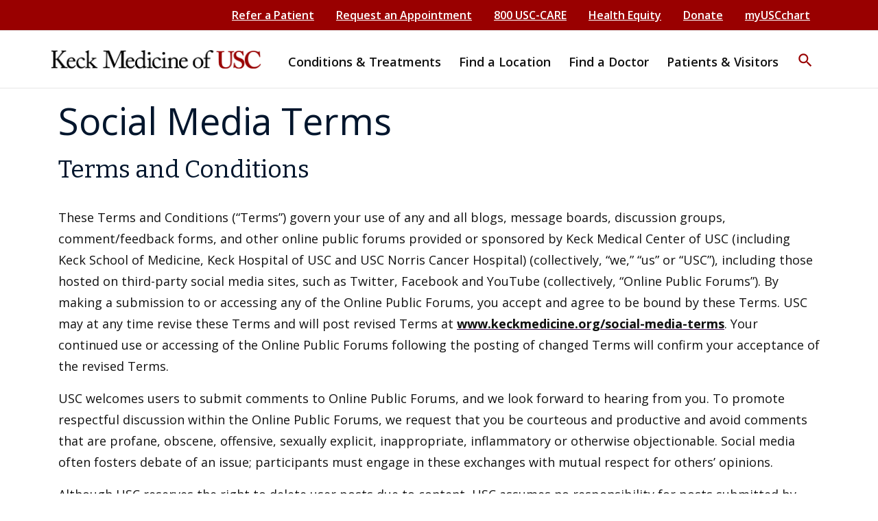

--- FILE ---
content_type: text/html; charset=UTF-8
request_url: https://www.keckmedicine.org/social-media-terms/
body_size: 41127
content:
        
<!DOCTYPE html>
<html lang="en-US">

<head>
    <meta charset="UTF-8"><script type="text/javascript">(window.NREUM||(NREUM={})).init={privacy:{cookies_enabled:true},ajax:{deny_list:[]},session_trace:{sampling_rate:10.0,mode:"FIXED_RATE",enabled:true,error_sampling_rate:100.0},feature_flags:["soft_nav"],performance:{capture_marks:false,capture_detail:false,capture_measures:true},browser_consent_mode:{enabled:false}};(window.NREUM||(NREUM={})).loader_config={licenseKey:"NRJS-0eb42dad99e808cce27",applicationID:"1830833964",browserID:"1830851374"};;/*! For license information please see nr-loader-rum-1.308.0.min.js.LICENSE.txt */
(()=>{var e,t,r={163:(e,t,r)=>{"use strict";r.d(t,{j:()=>E});var n=r(384),i=r(1741);var a=r(2555);r(860).K7.genericEvents;const s="experimental.resources",o="register",c=e=>{if(!e||"string"!=typeof e)return!1;try{document.createDocumentFragment().querySelector(e)}catch{return!1}return!0};var d=r(2614),u=r(944),l=r(8122);const f="[data-nr-mask]",g=e=>(0,l.a)(e,(()=>{const e={feature_flags:[],experimental:{allow_registered_children:!1,resources:!1},mask_selector:"*",block_selector:"[data-nr-block]",mask_input_options:{color:!1,date:!1,"datetime-local":!1,email:!1,month:!1,number:!1,range:!1,search:!1,tel:!1,text:!1,time:!1,url:!1,week:!1,textarea:!1,select:!1,password:!0}};return{ajax:{deny_list:void 0,block_internal:!0,enabled:!0,autoStart:!0},api:{get allow_registered_children(){return e.feature_flags.includes(o)||e.experimental.allow_registered_children},set allow_registered_children(t){e.experimental.allow_registered_children=t},duplicate_registered_data:!1},browser_consent_mode:{enabled:!1},distributed_tracing:{enabled:void 0,exclude_newrelic_header:void 0,cors_use_newrelic_header:void 0,cors_use_tracecontext_headers:void 0,allowed_origins:void 0},get feature_flags(){return e.feature_flags},set feature_flags(t){e.feature_flags=t},generic_events:{enabled:!0,autoStart:!0},harvest:{interval:30},jserrors:{enabled:!0,autoStart:!0},logging:{enabled:!0,autoStart:!0},metrics:{enabled:!0,autoStart:!0},obfuscate:void 0,page_action:{enabled:!0},page_view_event:{enabled:!0,autoStart:!0},page_view_timing:{enabled:!0,autoStart:!0},performance:{capture_marks:!1,capture_measures:!1,capture_detail:!0,resources:{get enabled(){return e.feature_flags.includes(s)||e.experimental.resources},set enabled(t){e.experimental.resources=t},asset_types:[],first_party_domains:[],ignore_newrelic:!0}},privacy:{cookies_enabled:!0},proxy:{assets:void 0,beacon:void 0},session:{expiresMs:d.wk,inactiveMs:d.BB},session_replay:{autoStart:!0,enabled:!1,preload:!1,sampling_rate:10,error_sampling_rate:100,collect_fonts:!1,inline_images:!1,fix_stylesheets:!0,mask_all_inputs:!0,get mask_text_selector(){return e.mask_selector},set mask_text_selector(t){c(t)?e.mask_selector="".concat(t,",").concat(f):""===t||null===t?e.mask_selector=f:(0,u.R)(5,t)},get block_class(){return"nr-block"},get ignore_class(){return"nr-ignore"},get mask_text_class(){return"nr-mask"},get block_selector(){return e.block_selector},set block_selector(t){c(t)?e.block_selector+=",".concat(t):""!==t&&(0,u.R)(6,t)},get mask_input_options(){return e.mask_input_options},set mask_input_options(t){t&&"object"==typeof t?e.mask_input_options={...t,password:!0}:(0,u.R)(7,t)}},session_trace:{enabled:!0,autoStart:!0},soft_navigations:{enabled:!0,autoStart:!0},spa:{enabled:!0,autoStart:!0},ssl:void 0,user_actions:{enabled:!0,elementAttributes:["id","className","tagName","type"]}}})());var p=r(6154),m=r(9324);let h=0;const v={buildEnv:m.F3,distMethod:m.Xs,version:m.xv,originTime:p.WN},b={consented:!1},y={appMetadata:{},get consented(){return this.session?.state?.consent||b.consented},set consented(e){b.consented=e},customTransaction:void 0,denyList:void 0,disabled:!1,harvester:void 0,isolatedBacklog:!1,isRecording:!1,loaderType:void 0,maxBytes:3e4,obfuscator:void 0,onerror:void 0,ptid:void 0,releaseIds:{},session:void 0,timeKeeper:void 0,registeredEntities:[],jsAttributesMetadata:{bytes:0},get harvestCount(){return++h}},_=e=>{const t=(0,l.a)(e,y),r=Object.keys(v).reduce((e,t)=>(e[t]={value:v[t],writable:!1,configurable:!0,enumerable:!0},e),{});return Object.defineProperties(t,r)};var w=r(5701);const x=e=>{const t=e.startsWith("http");e+="/",r.p=t?e:"https://"+e};var R=r(7836),k=r(3241);const A={accountID:void 0,trustKey:void 0,agentID:void 0,licenseKey:void 0,applicationID:void 0,xpid:void 0},S=e=>(0,l.a)(e,A),T=new Set;function E(e,t={},r,s){let{init:o,info:c,loader_config:d,runtime:u={},exposed:l=!0}=t;if(!c){const e=(0,n.pV)();o=e.init,c=e.info,d=e.loader_config}e.init=g(o||{}),e.loader_config=S(d||{}),c.jsAttributes??={},p.bv&&(c.jsAttributes.isWorker=!0),e.info=(0,a.D)(c);const f=e.init,m=[c.beacon,c.errorBeacon];T.has(e.agentIdentifier)||(f.proxy.assets&&(x(f.proxy.assets),m.push(f.proxy.assets)),f.proxy.beacon&&m.push(f.proxy.beacon),e.beacons=[...m],function(e){const t=(0,n.pV)();Object.getOwnPropertyNames(i.W.prototype).forEach(r=>{const n=i.W.prototype[r];if("function"!=typeof n||"constructor"===n)return;let a=t[r];e[r]&&!1!==e.exposed&&"micro-agent"!==e.runtime?.loaderType&&(t[r]=(...t)=>{const n=e[r](...t);return a?a(...t):n})})}(e),(0,n.US)("activatedFeatures",w.B)),u.denyList=[...f.ajax.deny_list||[],...f.ajax.block_internal?m:[]],u.ptid=e.agentIdentifier,u.loaderType=r,e.runtime=_(u),T.has(e.agentIdentifier)||(e.ee=R.ee.get(e.agentIdentifier),e.exposed=l,(0,k.W)({agentIdentifier:e.agentIdentifier,drained:!!w.B?.[e.agentIdentifier],type:"lifecycle",name:"initialize",feature:void 0,data:e.config})),T.add(e.agentIdentifier)}},384:(e,t,r)=>{"use strict";r.d(t,{NT:()=>s,US:()=>u,Zm:()=>o,bQ:()=>d,dV:()=>c,pV:()=>l});var n=r(6154),i=r(1863),a=r(1910);const s={beacon:"bam.nr-data.net",errorBeacon:"bam.nr-data.net"};function o(){return n.gm.NREUM||(n.gm.NREUM={}),void 0===n.gm.newrelic&&(n.gm.newrelic=n.gm.NREUM),n.gm.NREUM}function c(){let e=o();return e.o||(e.o={ST:n.gm.setTimeout,SI:n.gm.setImmediate||n.gm.setInterval,CT:n.gm.clearTimeout,XHR:n.gm.XMLHttpRequest,REQ:n.gm.Request,EV:n.gm.Event,PR:n.gm.Promise,MO:n.gm.MutationObserver,FETCH:n.gm.fetch,WS:n.gm.WebSocket},(0,a.i)(...Object.values(e.o))),e}function d(e,t){let r=o();r.initializedAgents??={},t.initializedAt={ms:(0,i.t)(),date:new Date},r.initializedAgents[e]=t}function u(e,t){o()[e]=t}function l(){return function(){let e=o();const t=e.info||{};e.info={beacon:s.beacon,errorBeacon:s.errorBeacon,...t}}(),function(){let e=o();const t=e.init||{};e.init={...t}}(),c(),function(){let e=o();const t=e.loader_config||{};e.loader_config={...t}}(),o()}},782:(e,t,r)=>{"use strict";r.d(t,{T:()=>n});const n=r(860).K7.pageViewTiming},860:(e,t,r)=>{"use strict";r.d(t,{$J:()=>u,K7:()=>c,P3:()=>d,XX:()=>i,Yy:()=>o,df:()=>a,qY:()=>n,v4:()=>s});const n="events",i="jserrors",a="browser/blobs",s="rum",o="browser/logs",c={ajax:"ajax",genericEvents:"generic_events",jserrors:i,logging:"logging",metrics:"metrics",pageAction:"page_action",pageViewEvent:"page_view_event",pageViewTiming:"page_view_timing",sessionReplay:"session_replay",sessionTrace:"session_trace",softNav:"soft_navigations",spa:"spa"},d={[c.pageViewEvent]:1,[c.pageViewTiming]:2,[c.metrics]:3,[c.jserrors]:4,[c.spa]:5,[c.ajax]:6,[c.sessionTrace]:7,[c.softNav]:8,[c.sessionReplay]:9,[c.logging]:10,[c.genericEvents]:11},u={[c.pageViewEvent]:s,[c.pageViewTiming]:n,[c.ajax]:n,[c.spa]:n,[c.softNav]:n,[c.metrics]:i,[c.jserrors]:i,[c.sessionTrace]:a,[c.sessionReplay]:a,[c.logging]:o,[c.genericEvents]:"ins"}},944:(e,t,r)=>{"use strict";r.d(t,{R:()=>i});var n=r(3241);function i(e,t){"function"==typeof console.debug&&(console.debug("New Relic Warning: https://github.com/newrelic/newrelic-browser-agent/blob/main/docs/warning-codes.md#".concat(e),t),(0,n.W)({agentIdentifier:null,drained:null,type:"data",name:"warn",feature:"warn",data:{code:e,secondary:t}}))}},1687:(e,t,r)=>{"use strict";r.d(t,{Ak:()=>d,Ze:()=>f,x3:()=>u});var n=r(3241),i=r(7836),a=r(3606),s=r(860),o=r(2646);const c={};function d(e,t){const r={staged:!1,priority:s.P3[t]||0};l(e),c[e].get(t)||c[e].set(t,r)}function u(e,t){e&&c[e]&&(c[e].get(t)&&c[e].delete(t),p(e,t,!1),c[e].size&&g(e))}function l(e){if(!e)throw new Error("agentIdentifier required");c[e]||(c[e]=new Map)}function f(e="",t="feature",r=!1){if(l(e),!e||!c[e].get(t)||r)return p(e,t);c[e].get(t).staged=!0,g(e)}function g(e){const t=Array.from(c[e]);t.every(([e,t])=>t.staged)&&(t.sort((e,t)=>e[1].priority-t[1].priority),t.forEach(([t])=>{c[e].delete(t),p(e,t)}))}function p(e,t,r=!0){const s=e?i.ee.get(e):i.ee,c=a.i.handlers;if(!s.aborted&&s.backlog&&c){if((0,n.W)({agentIdentifier:e,type:"lifecycle",name:"drain",feature:t}),r){const e=s.backlog[t],r=c[t];if(r){for(let t=0;e&&t<e.length;++t)m(e[t],r);Object.entries(r).forEach(([e,t])=>{Object.values(t||{}).forEach(t=>{t[0]?.on&&t[0]?.context()instanceof o.y&&t[0].on(e,t[1])})})}}s.isolatedBacklog||delete c[t],s.backlog[t]=null,s.emit("drain-"+t,[])}}function m(e,t){var r=e[1];Object.values(t[r]||{}).forEach(t=>{var r=e[0];if(t[0]===r){var n=t[1],i=e[3],a=e[2];n.apply(i,a)}})}},1738:(e,t,r)=>{"use strict";r.d(t,{U:()=>g,Y:()=>f});var n=r(3241),i=r(9908),a=r(1863),s=r(944),o=r(5701),c=r(3969),d=r(8362),u=r(860),l=r(4261);function f(e,t,r,a){const f=a||r;!f||f[e]&&f[e]!==d.d.prototype[e]||(f[e]=function(){(0,i.p)(c.xV,["API/"+e+"/called"],void 0,u.K7.metrics,r.ee),(0,n.W)({agentIdentifier:r.agentIdentifier,drained:!!o.B?.[r.agentIdentifier],type:"data",name:"api",feature:l.Pl+e,data:{}});try{return t.apply(this,arguments)}catch(e){(0,s.R)(23,e)}})}function g(e,t,r,n,s){const o=e.info;null===r?delete o.jsAttributes[t]:o.jsAttributes[t]=r,(s||null===r)&&(0,i.p)(l.Pl+n,[(0,a.t)(),t,r],void 0,"session",e.ee)}},1741:(e,t,r)=>{"use strict";r.d(t,{W:()=>a});var n=r(944),i=r(4261);class a{#e(e,...t){if(this[e]!==a.prototype[e])return this[e](...t);(0,n.R)(35,e)}addPageAction(e,t){return this.#e(i.hG,e,t)}register(e){return this.#e(i.eY,e)}recordCustomEvent(e,t){return this.#e(i.fF,e,t)}setPageViewName(e,t){return this.#e(i.Fw,e,t)}setCustomAttribute(e,t,r){return this.#e(i.cD,e,t,r)}noticeError(e,t){return this.#e(i.o5,e,t)}setUserId(e,t=!1){return this.#e(i.Dl,e,t)}setApplicationVersion(e){return this.#e(i.nb,e)}setErrorHandler(e){return this.#e(i.bt,e)}addRelease(e,t){return this.#e(i.k6,e,t)}log(e,t){return this.#e(i.$9,e,t)}start(){return this.#e(i.d3)}finished(e){return this.#e(i.BL,e)}recordReplay(){return this.#e(i.CH)}pauseReplay(){return this.#e(i.Tb)}addToTrace(e){return this.#e(i.U2,e)}setCurrentRouteName(e){return this.#e(i.PA,e)}interaction(e){return this.#e(i.dT,e)}wrapLogger(e,t,r){return this.#e(i.Wb,e,t,r)}measure(e,t){return this.#e(i.V1,e,t)}consent(e){return this.#e(i.Pv,e)}}},1863:(e,t,r)=>{"use strict";function n(){return Math.floor(performance.now())}r.d(t,{t:()=>n})},1910:(e,t,r)=>{"use strict";r.d(t,{i:()=>a});var n=r(944);const i=new Map;function a(...e){return e.every(e=>{if(i.has(e))return i.get(e);const t="function"==typeof e?e.toString():"",r=t.includes("[native code]"),a=t.includes("nrWrapper");return r||a||(0,n.R)(64,e?.name||t),i.set(e,r),r})}},2555:(e,t,r)=>{"use strict";r.d(t,{D:()=>o,f:()=>s});var n=r(384),i=r(8122);const a={beacon:n.NT.beacon,errorBeacon:n.NT.errorBeacon,licenseKey:void 0,applicationID:void 0,sa:void 0,queueTime:void 0,applicationTime:void 0,ttGuid:void 0,user:void 0,account:void 0,product:void 0,extra:void 0,jsAttributes:{},userAttributes:void 0,atts:void 0,transactionName:void 0,tNamePlain:void 0};function s(e){try{return!!e.licenseKey&&!!e.errorBeacon&&!!e.applicationID}catch(e){return!1}}const o=e=>(0,i.a)(e,a)},2614:(e,t,r)=>{"use strict";r.d(t,{BB:()=>s,H3:()=>n,g:()=>d,iL:()=>c,tS:()=>o,uh:()=>i,wk:()=>a});const n="NRBA",i="SESSION",a=144e5,s=18e5,o={STARTED:"session-started",PAUSE:"session-pause",RESET:"session-reset",RESUME:"session-resume",UPDATE:"session-update"},c={SAME_TAB:"same-tab",CROSS_TAB:"cross-tab"},d={OFF:0,FULL:1,ERROR:2}},2646:(e,t,r)=>{"use strict";r.d(t,{y:()=>n});class n{constructor(e){this.contextId=e}}},2843:(e,t,r)=>{"use strict";r.d(t,{G:()=>a,u:()=>i});var n=r(3878);function i(e,t=!1,r,i){(0,n.DD)("visibilitychange",function(){if(t)return void("hidden"===document.visibilityState&&e());e(document.visibilityState)},r,i)}function a(e,t,r){(0,n.sp)("pagehide",e,t,r)}},3241:(e,t,r)=>{"use strict";r.d(t,{W:()=>a});var n=r(6154);const i="newrelic";function a(e={}){try{n.gm.dispatchEvent(new CustomEvent(i,{detail:e}))}catch(e){}}},3606:(e,t,r)=>{"use strict";r.d(t,{i:()=>a});var n=r(9908);a.on=s;var i=a.handlers={};function a(e,t,r,a){s(a||n.d,i,e,t,r)}function s(e,t,r,i,a){a||(a="feature"),e||(e=n.d);var s=t[a]=t[a]||{};(s[r]=s[r]||[]).push([e,i])}},3878:(e,t,r)=>{"use strict";function n(e,t){return{capture:e,passive:!1,signal:t}}function i(e,t,r=!1,i){window.addEventListener(e,t,n(r,i))}function a(e,t,r=!1,i){document.addEventListener(e,t,n(r,i))}r.d(t,{DD:()=>a,jT:()=>n,sp:()=>i})},3969:(e,t,r)=>{"use strict";r.d(t,{TZ:()=>n,XG:()=>o,rs:()=>i,xV:()=>s,z_:()=>a});const n=r(860).K7.metrics,i="sm",a="cm",s="storeSupportabilityMetrics",o="storeEventMetrics"},4234:(e,t,r)=>{"use strict";r.d(t,{W:()=>a});var n=r(7836),i=r(1687);class a{constructor(e,t){this.agentIdentifier=e,this.ee=n.ee.get(e),this.featureName=t,this.blocked=!1}deregisterDrain(){(0,i.x3)(this.agentIdentifier,this.featureName)}}},4261:(e,t,r)=>{"use strict";r.d(t,{$9:()=>d,BL:()=>o,CH:()=>g,Dl:()=>_,Fw:()=>y,PA:()=>h,Pl:()=>n,Pv:()=>k,Tb:()=>l,U2:()=>a,V1:()=>R,Wb:()=>x,bt:()=>b,cD:()=>v,d3:()=>w,dT:()=>c,eY:()=>p,fF:()=>f,hG:()=>i,k6:()=>s,nb:()=>m,o5:()=>u});const n="api-",i="addPageAction",a="addToTrace",s="addRelease",o="finished",c="interaction",d="log",u="noticeError",l="pauseReplay",f="recordCustomEvent",g="recordReplay",p="register",m="setApplicationVersion",h="setCurrentRouteName",v="setCustomAttribute",b="setErrorHandler",y="setPageViewName",_="setUserId",w="start",x="wrapLogger",R="measure",k="consent"},5289:(e,t,r)=>{"use strict";r.d(t,{GG:()=>s,Qr:()=>c,sB:()=>o});var n=r(3878),i=r(6389);function a(){return"undefined"==typeof document||"complete"===document.readyState}function s(e,t){if(a())return e();const r=(0,i.J)(e),s=setInterval(()=>{a()&&(clearInterval(s),r())},500);(0,n.sp)("load",r,t)}function o(e){if(a())return e();(0,n.DD)("DOMContentLoaded",e)}function c(e){if(a())return e();(0,n.sp)("popstate",e)}},5607:(e,t,r)=>{"use strict";r.d(t,{W:()=>n});const n=(0,r(9566).bz)()},5701:(e,t,r)=>{"use strict";r.d(t,{B:()=>a,t:()=>s});var n=r(3241);const i=new Set,a={};function s(e,t){const r=t.agentIdentifier;a[r]??={},e&&"object"==typeof e&&(i.has(r)||(t.ee.emit("rumresp",[e]),a[r]=e,i.add(r),(0,n.W)({agentIdentifier:r,loaded:!0,drained:!0,type:"lifecycle",name:"load",feature:void 0,data:e})))}},6154:(e,t,r)=>{"use strict";r.d(t,{OF:()=>c,RI:()=>i,WN:()=>u,bv:()=>a,eN:()=>l,gm:()=>s,mw:()=>o,sb:()=>d});var n=r(1863);const i="undefined"!=typeof window&&!!window.document,a="undefined"!=typeof WorkerGlobalScope&&("undefined"!=typeof self&&self instanceof WorkerGlobalScope&&self.navigator instanceof WorkerNavigator||"undefined"!=typeof globalThis&&globalThis instanceof WorkerGlobalScope&&globalThis.navigator instanceof WorkerNavigator),s=i?window:"undefined"!=typeof WorkerGlobalScope&&("undefined"!=typeof self&&self instanceof WorkerGlobalScope&&self||"undefined"!=typeof globalThis&&globalThis instanceof WorkerGlobalScope&&globalThis),o=Boolean("hidden"===s?.document?.visibilityState),c=/iPad|iPhone|iPod/.test(s.navigator?.userAgent),d=c&&"undefined"==typeof SharedWorker,u=((()=>{const e=s.navigator?.userAgent?.match(/Firefox[/\s](\d+\.\d+)/);Array.isArray(e)&&e.length>=2&&e[1]})(),Date.now()-(0,n.t)()),l=()=>"undefined"!=typeof PerformanceNavigationTiming&&s?.performance?.getEntriesByType("navigation")?.[0]?.responseStart},6389:(e,t,r)=>{"use strict";function n(e,t=500,r={}){const n=r?.leading||!1;let i;return(...r)=>{n&&void 0===i&&(e.apply(this,r),i=setTimeout(()=>{i=clearTimeout(i)},t)),n||(clearTimeout(i),i=setTimeout(()=>{e.apply(this,r)},t))}}function i(e){let t=!1;return(...r)=>{t||(t=!0,e.apply(this,r))}}r.d(t,{J:()=>i,s:()=>n})},6630:(e,t,r)=>{"use strict";r.d(t,{T:()=>n});const n=r(860).K7.pageViewEvent},7699:(e,t,r)=>{"use strict";r.d(t,{It:()=>a,KC:()=>o,No:()=>i,qh:()=>s});var n=r(860);const i=16e3,a=1e6,s="SESSION_ERROR",o={[n.K7.logging]:!0,[n.K7.genericEvents]:!1,[n.K7.jserrors]:!1,[n.K7.ajax]:!1}},7836:(e,t,r)=>{"use strict";r.d(t,{P:()=>o,ee:()=>c});var n=r(384),i=r(8990),a=r(2646),s=r(5607);const o="nr@context:".concat(s.W),c=function e(t,r){var n={},s={},u={},l=!1;try{l=16===r.length&&d.initializedAgents?.[r]?.runtime.isolatedBacklog}catch(e){}var f={on:p,addEventListener:p,removeEventListener:function(e,t){var r=n[e];if(!r)return;for(var i=0;i<r.length;i++)r[i]===t&&r.splice(i,1)},emit:function(e,r,n,i,a){!1!==a&&(a=!0);if(c.aborted&&!i)return;t&&a&&t.emit(e,r,n);var o=g(n);m(e).forEach(e=>{e.apply(o,r)});var d=v()[s[e]];d&&d.push([f,e,r,o]);return o},get:h,listeners:m,context:g,buffer:function(e,t){const r=v();if(t=t||"feature",f.aborted)return;Object.entries(e||{}).forEach(([e,n])=>{s[n]=t,t in r||(r[t]=[])})},abort:function(){f._aborted=!0,Object.keys(f.backlog).forEach(e=>{delete f.backlog[e]})},isBuffering:function(e){return!!v()[s[e]]},debugId:r,backlog:l?{}:t&&"object"==typeof t.backlog?t.backlog:{},isolatedBacklog:l};return Object.defineProperty(f,"aborted",{get:()=>{let e=f._aborted||!1;return e||(t&&(e=t.aborted),e)}}),f;function g(e){return e&&e instanceof a.y?e:e?(0,i.I)(e,o,()=>new a.y(o)):new a.y(o)}function p(e,t){n[e]=m(e).concat(t)}function m(e){return n[e]||[]}function h(t){return u[t]=u[t]||e(f,t)}function v(){return f.backlog}}(void 0,"globalEE"),d=(0,n.Zm)();d.ee||(d.ee=c)},8122:(e,t,r)=>{"use strict";r.d(t,{a:()=>i});var n=r(944);function i(e,t){try{if(!e||"object"!=typeof e)return(0,n.R)(3);if(!t||"object"!=typeof t)return(0,n.R)(4);const r=Object.create(Object.getPrototypeOf(t),Object.getOwnPropertyDescriptors(t)),a=0===Object.keys(r).length?e:r;for(let s in a)if(void 0!==e[s])try{if(null===e[s]){r[s]=null;continue}Array.isArray(e[s])&&Array.isArray(t[s])?r[s]=Array.from(new Set([...e[s],...t[s]])):"object"==typeof e[s]&&"object"==typeof t[s]?r[s]=i(e[s],t[s]):r[s]=e[s]}catch(e){r[s]||(0,n.R)(1,e)}return r}catch(e){(0,n.R)(2,e)}}},8362:(e,t,r)=>{"use strict";r.d(t,{d:()=>a});var n=r(9566),i=r(1741);class a extends i.W{agentIdentifier=(0,n.LA)(16)}},8374:(e,t,r)=>{r.nc=(()=>{try{return document?.currentScript?.nonce}catch(e){}return""})()},8990:(e,t,r)=>{"use strict";r.d(t,{I:()=>i});var n=Object.prototype.hasOwnProperty;function i(e,t,r){if(n.call(e,t))return e[t];var i=r();if(Object.defineProperty&&Object.keys)try{return Object.defineProperty(e,t,{value:i,writable:!0,enumerable:!1}),i}catch(e){}return e[t]=i,i}},9324:(e,t,r)=>{"use strict";r.d(t,{F3:()=>i,Xs:()=>a,xv:()=>n});const n="1.308.0",i="PROD",a="CDN"},9566:(e,t,r)=>{"use strict";r.d(t,{LA:()=>o,bz:()=>s});var n=r(6154);const i="xxxxxxxx-xxxx-4xxx-yxxx-xxxxxxxxxxxx";function a(e,t){return e?15&e[t]:16*Math.random()|0}function s(){const e=n.gm?.crypto||n.gm?.msCrypto;let t,r=0;return e&&e.getRandomValues&&(t=e.getRandomValues(new Uint8Array(30))),i.split("").map(e=>"x"===e?a(t,r++).toString(16):"y"===e?(3&a()|8).toString(16):e).join("")}function o(e){const t=n.gm?.crypto||n.gm?.msCrypto;let r,i=0;t&&t.getRandomValues&&(r=t.getRandomValues(new Uint8Array(e)));const s=[];for(var o=0;o<e;o++)s.push(a(r,i++).toString(16));return s.join("")}},9908:(e,t,r)=>{"use strict";r.d(t,{d:()=>n,p:()=>i});var n=r(7836).ee.get("handle");function i(e,t,r,i,a){a?(a.buffer([e],i),a.emit(e,t,r)):(n.buffer([e],i),n.emit(e,t,r))}}},n={};function i(e){var t=n[e];if(void 0!==t)return t.exports;var a=n[e]={exports:{}};return r[e](a,a.exports,i),a.exports}i.m=r,i.d=(e,t)=>{for(var r in t)i.o(t,r)&&!i.o(e,r)&&Object.defineProperty(e,r,{enumerable:!0,get:t[r]})},i.f={},i.e=e=>Promise.all(Object.keys(i.f).reduce((t,r)=>(i.f[r](e,t),t),[])),i.u=e=>"nr-rum-1.308.0.min.js",i.o=(e,t)=>Object.prototype.hasOwnProperty.call(e,t),e={},t="NRBA-1.308.0.PROD:",i.l=(r,n,a,s)=>{if(e[r])e[r].push(n);else{var o,c;if(void 0!==a)for(var d=document.getElementsByTagName("script"),u=0;u<d.length;u++){var l=d[u];if(l.getAttribute("src")==r||l.getAttribute("data-webpack")==t+a){o=l;break}}if(!o){c=!0;var f={296:"sha512-+MIMDsOcckGXa1EdWHqFNv7P+JUkd5kQwCBr3KE6uCvnsBNUrdSt4a/3/L4j4TxtnaMNjHpza2/erNQbpacJQA=="};(o=document.createElement("script")).charset="utf-8",i.nc&&o.setAttribute("nonce",i.nc),o.setAttribute("data-webpack",t+a),o.src=r,0!==o.src.indexOf(window.location.origin+"/")&&(o.crossOrigin="anonymous"),f[s]&&(o.integrity=f[s])}e[r]=[n];var g=(t,n)=>{o.onerror=o.onload=null,clearTimeout(p);var i=e[r];if(delete e[r],o.parentNode&&o.parentNode.removeChild(o),i&&i.forEach(e=>e(n)),t)return t(n)},p=setTimeout(g.bind(null,void 0,{type:"timeout",target:o}),12e4);o.onerror=g.bind(null,o.onerror),o.onload=g.bind(null,o.onload),c&&document.head.appendChild(o)}},i.r=e=>{"undefined"!=typeof Symbol&&Symbol.toStringTag&&Object.defineProperty(e,Symbol.toStringTag,{value:"Module"}),Object.defineProperty(e,"__esModule",{value:!0})},i.p="https://js-agent.newrelic.com/",(()=>{var e={374:0,840:0};i.f.j=(t,r)=>{var n=i.o(e,t)?e[t]:void 0;if(0!==n)if(n)r.push(n[2]);else{var a=new Promise((r,i)=>n=e[t]=[r,i]);r.push(n[2]=a);var s=i.p+i.u(t),o=new Error;i.l(s,r=>{if(i.o(e,t)&&(0!==(n=e[t])&&(e[t]=void 0),n)){var a=r&&("load"===r.type?"missing":r.type),s=r&&r.target&&r.target.src;o.message="Loading chunk "+t+" failed: ("+a+": "+s+")",o.name="ChunkLoadError",o.type=a,o.request=s,n[1](o)}},"chunk-"+t,t)}};var t=(t,r)=>{var n,a,[s,o,c]=r,d=0;if(s.some(t=>0!==e[t])){for(n in o)i.o(o,n)&&(i.m[n]=o[n]);if(c)c(i)}for(t&&t(r);d<s.length;d++)a=s[d],i.o(e,a)&&e[a]&&e[a][0](),e[a]=0},r=self["webpackChunk:NRBA-1.308.0.PROD"]=self["webpackChunk:NRBA-1.308.0.PROD"]||[];r.forEach(t.bind(null,0)),r.push=t.bind(null,r.push.bind(r))})(),(()=>{"use strict";i(8374);var e=i(8362),t=i(860);const r=Object.values(t.K7);var n=i(163);var a=i(9908),s=i(1863),o=i(4261),c=i(1738);var d=i(1687),u=i(4234),l=i(5289),f=i(6154),g=i(944),p=i(384);const m=e=>f.RI&&!0===e?.privacy.cookies_enabled;function h(e){return!!(0,p.dV)().o.MO&&m(e)&&!0===e?.session_trace.enabled}var v=i(6389),b=i(7699);class y extends u.W{constructor(e,t){super(e.agentIdentifier,t),this.agentRef=e,this.abortHandler=void 0,this.featAggregate=void 0,this.loadedSuccessfully=void 0,this.onAggregateImported=new Promise(e=>{this.loadedSuccessfully=e}),this.deferred=Promise.resolve(),!1===e.init[this.featureName].autoStart?this.deferred=new Promise((t,r)=>{this.ee.on("manual-start-all",(0,v.J)(()=>{(0,d.Ak)(e.agentIdentifier,this.featureName),t()}))}):(0,d.Ak)(e.agentIdentifier,t)}importAggregator(e,t,r={}){if(this.featAggregate)return;const n=async()=>{let n;await this.deferred;try{if(m(e.init)){const{setupAgentSession:t}=await i.e(296).then(i.bind(i,3305));n=t(e)}}catch(e){(0,g.R)(20,e),this.ee.emit("internal-error",[e]),(0,a.p)(b.qh,[e],void 0,this.featureName,this.ee)}try{if(!this.#t(this.featureName,n,e.init))return(0,d.Ze)(this.agentIdentifier,this.featureName),void this.loadedSuccessfully(!1);const{Aggregate:i}=await t();this.featAggregate=new i(e,r),e.runtime.harvester.initializedAggregates.push(this.featAggregate),this.loadedSuccessfully(!0)}catch(e){(0,g.R)(34,e),this.abortHandler?.(),(0,d.Ze)(this.agentIdentifier,this.featureName,!0),this.loadedSuccessfully(!1),this.ee&&this.ee.abort()}};f.RI?(0,l.GG)(()=>n(),!0):n()}#t(e,r,n){if(this.blocked)return!1;switch(e){case t.K7.sessionReplay:return h(n)&&!!r;case t.K7.sessionTrace:return!!r;default:return!0}}}var _=i(6630),w=i(2614),x=i(3241);class R extends y{static featureName=_.T;constructor(e){var t;super(e,_.T),this.setupInspectionEvents(e.agentIdentifier),t=e,(0,c.Y)(o.Fw,function(e,r){"string"==typeof e&&("/"!==e.charAt(0)&&(e="/"+e),t.runtime.customTransaction=(r||"http://custom.transaction")+e,(0,a.p)(o.Pl+o.Fw,[(0,s.t)()],void 0,void 0,t.ee))},t),this.importAggregator(e,()=>i.e(296).then(i.bind(i,3943)))}setupInspectionEvents(e){const t=(t,r)=>{t&&(0,x.W)({agentIdentifier:e,timeStamp:t.timeStamp,loaded:"complete"===t.target.readyState,type:"window",name:r,data:t.target.location+""})};(0,l.sB)(e=>{t(e,"DOMContentLoaded")}),(0,l.GG)(e=>{t(e,"load")}),(0,l.Qr)(e=>{t(e,"navigate")}),this.ee.on(w.tS.UPDATE,(t,r)=>{(0,x.W)({agentIdentifier:e,type:"lifecycle",name:"session",data:r})})}}class k extends e.d{constructor(e){var t;(super(),f.gm)?(this.features={},(0,p.bQ)(this.agentIdentifier,this),this.desiredFeatures=new Set(e.features||[]),this.desiredFeatures.add(R),(0,n.j)(this,e,e.loaderType||"agent"),t=this,(0,c.Y)(o.cD,function(e,r,n=!1){if("string"==typeof e){if(["string","number","boolean"].includes(typeof r)||null===r)return(0,c.U)(t,e,r,o.cD,n);(0,g.R)(40,typeof r)}else(0,g.R)(39,typeof e)},t),function(e){(0,c.Y)(o.Dl,function(t,r=!1){if("string"!=typeof t&&null!==t)return void(0,g.R)(41,typeof t);const n=e.info.jsAttributes["enduser.id"];r&&null!=n&&n!==t?(0,a.p)(o.Pl+"setUserIdAndResetSession",[t],void 0,"session",e.ee):(0,c.U)(e,"enduser.id",t,o.Dl,!0)},e)}(this),function(e){(0,c.Y)(o.nb,function(t){if("string"==typeof t||null===t)return(0,c.U)(e,"application.version",t,o.nb,!1);(0,g.R)(42,typeof t)},e)}(this),function(e){(0,c.Y)(o.d3,function(){e.ee.emit("manual-start-all")},e)}(this),function(e){(0,c.Y)(o.Pv,function(t=!0){if("boolean"==typeof t){if((0,a.p)(o.Pl+o.Pv,[t],void 0,"session",e.ee),e.runtime.consented=t,t){const t=e.features.page_view_event;t.onAggregateImported.then(e=>{const r=t.featAggregate;e&&!r.sentRum&&r.sendRum()})}}else(0,g.R)(65,typeof t)},e)}(this),this.run()):(0,g.R)(21)}get config(){return{info:this.info,init:this.init,loader_config:this.loader_config,runtime:this.runtime}}get api(){return this}run(){try{const e=function(e){const t={};return r.forEach(r=>{t[r]=!!e[r]?.enabled}),t}(this.init),n=[...this.desiredFeatures];n.sort((e,r)=>t.P3[e.featureName]-t.P3[r.featureName]),n.forEach(r=>{if(!e[r.featureName]&&r.featureName!==t.K7.pageViewEvent)return;if(r.featureName===t.K7.spa)return void(0,g.R)(67);const n=function(e){switch(e){case t.K7.ajax:return[t.K7.jserrors];case t.K7.sessionTrace:return[t.K7.ajax,t.K7.pageViewEvent];case t.K7.sessionReplay:return[t.K7.sessionTrace];case t.K7.pageViewTiming:return[t.K7.pageViewEvent];default:return[]}}(r.featureName).filter(e=>!(e in this.features));n.length>0&&(0,g.R)(36,{targetFeature:r.featureName,missingDependencies:n}),this.features[r.featureName]=new r(this)})}catch(e){(0,g.R)(22,e);for(const e in this.features)this.features[e].abortHandler?.();const t=(0,p.Zm)();delete t.initializedAgents[this.agentIdentifier]?.features,delete this.sharedAggregator;return t.ee.get(this.agentIdentifier).abort(),!1}}}var A=i(2843),S=i(782);class T extends y{static featureName=S.T;constructor(e){super(e,S.T),f.RI&&((0,A.u)(()=>(0,a.p)("docHidden",[(0,s.t)()],void 0,S.T,this.ee),!0),(0,A.G)(()=>(0,a.p)("winPagehide",[(0,s.t)()],void 0,S.T,this.ee)),this.importAggregator(e,()=>i.e(296).then(i.bind(i,2117))))}}var E=i(3969);class I extends y{static featureName=E.TZ;constructor(e){super(e,E.TZ),f.RI&&document.addEventListener("securitypolicyviolation",e=>{(0,a.p)(E.xV,["Generic/CSPViolation/Detected"],void 0,this.featureName,this.ee)}),this.importAggregator(e,()=>i.e(296).then(i.bind(i,9623)))}}new k({features:[R,T,I],loaderType:"lite"})})()})();</script>
    <meta name="viewport" content="width=device-width, initial-scale=1, shrink-to-fit=no, user-scalable=yes">
    <meta name="google-site-verification" content="t7wvKywXyXgo2dRZmuDIxC_zV7KMO1viGpPT-8O7dmI" />
    <link rel="profile" href="http://gmpg.org/xfn/11">
    <!-- Font Awesome -->
    <script src="https://kit.fontawesome.com/b6a57c6db1.js" crossorigin="anonymous"></script>
    <!-- Google Tag Manager -->
    <script>
        (function(w, d, s, l, i) {
            w[l] = w[l] || [];
            w[l].push({
                'gtm.start': new Date().getTime(),
                event: 'gtm.js'
            });
            var f = d.getElementsByTagName(s)[0],
                j = d.createElement(s),
                dl = l != 'dataLayer' ? '&l=' + l : '';
            j.async = true;
            j.src =
                'https://www.googletagmanager.com/gtm.js?id=' + i + dl;
            f.parentNode.insertBefore(j, f);
        })(window, document, 'script', 'dataLayer', 'GTM-NG4N49F');
    </script>
    <!-- End Google Tag Manager -->
            <!--Optimizely Snippet-->
    <script src="https://cdn.optimizely.com/js/5839278056407040.js"></script>
    <script data-cfasync="false" data-no-defer="1">var ewww_webp_supported=!1;function check_webp_feature(A,e){var w;e=void 0!==e?e:function(){},ewww_webp_supported?e(ewww_webp_supported):((w=new Image).onload=function(){ewww_webp_supported=0<w.width&&0<w.height,e&&e(ewww_webp_supported)},w.onerror=function(){e&&e(!1)},w.src="data:image/webp;base64,"+{alpha:"UklGRkoAAABXRUJQVlA4WAoAAAAQAAAAAAAAAAAAQUxQSAwAAAARBxAR/Q9ERP8DAABWUDggGAAAABQBAJ0BKgEAAQAAAP4AAA3AAP7mtQAAAA=="}[A])}check_webp_feature("alpha");</script><script data-cfasync="false" data-no-defer="1">var Arrive=function(c,w){"use strict";if(c.MutationObserver&&"undefined"!=typeof HTMLElement){var r,a=0,u=(r=HTMLElement.prototype.matches||HTMLElement.prototype.webkitMatchesSelector||HTMLElement.prototype.mozMatchesSelector||HTMLElement.prototype.msMatchesSelector,{matchesSelector:function(e,t){return e instanceof HTMLElement&&r.call(e,t)},addMethod:function(e,t,r){var a=e[t];e[t]=function(){return r.length==arguments.length?r.apply(this,arguments):"function"==typeof a?a.apply(this,arguments):void 0}},callCallbacks:function(e,t){t&&t.options.onceOnly&&1==t.firedElems.length&&(e=[e[0]]);for(var r,a=0;r=e[a];a++)r&&r.callback&&r.callback.call(r.elem,r.elem);t&&t.options.onceOnly&&1==t.firedElems.length&&t.me.unbindEventWithSelectorAndCallback.call(t.target,t.selector,t.callback)},checkChildNodesRecursively:function(e,t,r,a){for(var i,n=0;i=e[n];n++)r(i,t,a)&&a.push({callback:t.callback,elem:i}),0<i.childNodes.length&&u.checkChildNodesRecursively(i.childNodes,t,r,a)},mergeArrays:function(e,t){var r,a={};for(r in e)e.hasOwnProperty(r)&&(a[r]=e[r]);for(r in t)t.hasOwnProperty(r)&&(a[r]=t[r]);return a},toElementsArray:function(e){return e=void 0!==e&&("number"!=typeof e.length||e===c)?[e]:e}}),e=(l.prototype.addEvent=function(e,t,r,a){a={target:e,selector:t,options:r,callback:a,firedElems:[]};return this._beforeAdding&&this._beforeAdding(a),this._eventsBucket.push(a),a},l.prototype.removeEvent=function(e){for(var t,r=this._eventsBucket.length-1;t=this._eventsBucket[r];r--)e(t)&&(this._beforeRemoving&&this._beforeRemoving(t),(t=this._eventsBucket.splice(r,1))&&t.length&&(t[0].callback=null))},l.prototype.beforeAdding=function(e){this._beforeAdding=e},l.prototype.beforeRemoving=function(e){this._beforeRemoving=e},l),t=function(i,n){var o=new e,l=this,s={fireOnAttributesModification:!1};return o.beforeAdding(function(t){var e=t.target;e!==c.document&&e!==c||(e=document.getElementsByTagName("html")[0]);var r=new MutationObserver(function(e){n.call(this,e,t)}),a=i(t.options);r.observe(e,a),t.observer=r,t.me=l}),o.beforeRemoving(function(e){e.observer.disconnect()}),this.bindEvent=function(e,t,r){t=u.mergeArrays(s,t);for(var a=u.toElementsArray(this),i=0;i<a.length;i++)o.addEvent(a[i],e,t,r)},this.unbindEvent=function(){var r=u.toElementsArray(this);o.removeEvent(function(e){for(var t=0;t<r.length;t++)if(this===w||e.target===r[t])return!0;return!1})},this.unbindEventWithSelectorOrCallback=function(r){var a=u.toElementsArray(this),i=r,e="function"==typeof r?function(e){for(var t=0;t<a.length;t++)if((this===w||e.target===a[t])&&e.callback===i)return!0;return!1}:function(e){for(var t=0;t<a.length;t++)if((this===w||e.target===a[t])&&e.selector===r)return!0;return!1};o.removeEvent(e)},this.unbindEventWithSelectorAndCallback=function(r,a){var i=u.toElementsArray(this);o.removeEvent(function(e){for(var t=0;t<i.length;t++)if((this===w||e.target===i[t])&&e.selector===r&&e.callback===a)return!0;return!1})},this},i=new function(){var s={fireOnAttributesModification:!1,onceOnly:!1,existing:!1};function n(e,t,r){return!(!u.matchesSelector(e,t.selector)||(e._id===w&&(e._id=a++),-1!=t.firedElems.indexOf(e._id)))&&(t.firedElems.push(e._id),!0)}var c=(i=new t(function(e){var t={attributes:!1,childList:!0,subtree:!0};return e.fireOnAttributesModification&&(t.attributes=!0),t},function(e,i){e.forEach(function(e){var t=e.addedNodes,r=e.target,a=[];null!==t&&0<t.length?u.checkChildNodesRecursively(t,i,n,a):"attributes"===e.type&&n(r,i)&&a.push({callback:i.callback,elem:r}),u.callCallbacks(a,i)})})).bindEvent;return i.bindEvent=function(e,t,r){t=void 0===r?(r=t,s):u.mergeArrays(s,t);var a=u.toElementsArray(this);if(t.existing){for(var i=[],n=0;n<a.length;n++)for(var o=a[n].querySelectorAll(e),l=0;l<o.length;l++)i.push({callback:r,elem:o[l]});if(t.onceOnly&&i.length)return r.call(i[0].elem,i[0].elem);setTimeout(u.callCallbacks,1,i)}c.call(this,e,t,r)},i},o=new function(){var a={};function i(e,t){return u.matchesSelector(e,t.selector)}var n=(o=new t(function(){return{childList:!0,subtree:!0}},function(e,r){e.forEach(function(e){var t=e.removedNodes,e=[];null!==t&&0<t.length&&u.checkChildNodesRecursively(t,r,i,e),u.callCallbacks(e,r)})})).bindEvent;return o.bindEvent=function(e,t,r){t=void 0===r?(r=t,a):u.mergeArrays(a,t),n.call(this,e,t,r)},o};d(HTMLElement.prototype),d(NodeList.prototype),d(HTMLCollection.prototype),d(HTMLDocument.prototype),d(Window.prototype);var n={};return s(i,n,"unbindAllArrive"),s(o,n,"unbindAllLeave"),n}function l(){this._eventsBucket=[],this._beforeAdding=null,this._beforeRemoving=null}function s(e,t,r){u.addMethod(t,r,e.unbindEvent),u.addMethod(t,r,e.unbindEventWithSelectorOrCallback),u.addMethod(t,r,e.unbindEventWithSelectorAndCallback)}function d(e){e.arrive=i.bindEvent,s(i,e,"unbindArrive"),e.leave=o.bindEvent,s(o,e,"unbindLeave")}}(window,void 0),ewww_webp_supported=!1;function check_webp_feature(e,t){var r;ewww_webp_supported?t(ewww_webp_supported):((r=new Image).onload=function(){ewww_webp_supported=0<r.width&&0<r.height,t(ewww_webp_supported)},r.onerror=function(){t(!1)},r.src="data:image/webp;base64,"+{alpha:"UklGRkoAAABXRUJQVlA4WAoAAAAQAAAAAAAAAAAAQUxQSAwAAAARBxAR/Q9ERP8DAABWUDggGAAAABQBAJ0BKgEAAQAAAP4AAA3AAP7mtQAAAA==",animation:"UklGRlIAAABXRUJQVlA4WAoAAAASAAAAAAAAAAAAQU5JTQYAAAD/////AABBTk1GJgAAAAAAAAAAAAAAAAAAAGQAAABWUDhMDQAAAC8AAAAQBxAREYiI/gcA"}[e])}function ewwwLoadImages(e){if(e){for(var t=document.querySelectorAll(".batch-image img, .image-wrapper a, .ngg-pro-masonry-item a, .ngg-galleria-offscreen-seo-wrapper a"),r=0,a=t.length;r<a;r++)ewwwAttr(t[r],"data-src",t[r].getAttribute("data-webp")),ewwwAttr(t[r],"data-thumbnail",t[r].getAttribute("data-webp-thumbnail"));for(var i=document.querySelectorAll(".rev_slider ul li"),r=0,a=i.length;r<a;r++){ewwwAttr(i[r],"data-thumb",i[r].getAttribute("data-webp-thumb"));for(var n=1;n<11;)ewwwAttr(i[r],"data-param"+n,i[r].getAttribute("data-webp-param"+n)),n++}for(r=0,a=(i=document.querySelectorAll(".rev_slider img")).length;r<a;r++)ewwwAttr(i[r],"data-lazyload",i[r].getAttribute("data-webp-lazyload"));for(var o=document.querySelectorAll("div.woocommerce-product-gallery__image"),r=0,a=o.length;r<a;r++)ewwwAttr(o[r],"data-thumb",o[r].getAttribute("data-webp-thumb"))}for(var l=document.querySelectorAll("video"),r=0,a=l.length;r<a;r++)ewwwAttr(l[r],"poster",e?l[r].getAttribute("data-poster-webp"):l[r].getAttribute("data-poster-image"));for(var s,c=document.querySelectorAll("img.ewww_webp_lazy_load"),r=0,a=c.length;r<a;r++)e&&(ewwwAttr(c[r],"data-lazy-srcset",c[r].getAttribute("data-lazy-srcset-webp")),ewwwAttr(c[r],"data-srcset",c[r].getAttribute("data-srcset-webp")),ewwwAttr(c[r],"data-lazy-src",c[r].getAttribute("data-lazy-src-webp")),ewwwAttr(c[r],"data-src",c[r].getAttribute("data-src-webp")),ewwwAttr(c[r],"data-orig-file",c[r].getAttribute("data-webp-orig-file")),ewwwAttr(c[r],"data-medium-file",c[r].getAttribute("data-webp-medium-file")),ewwwAttr(c[r],"data-large-file",c[r].getAttribute("data-webp-large-file")),null!=(s=c[r].getAttribute("srcset"))&&!1!==s&&s.includes("R0lGOD")&&ewwwAttr(c[r],"src",c[r].getAttribute("data-lazy-src-webp"))),c[r].className=c[r].className.replace(/\bewww_webp_lazy_load\b/,"");for(var w=document.querySelectorAll(".ewww_webp"),r=0,a=w.length;r<a;r++)e?(ewwwAttr(w[r],"srcset",w[r].getAttribute("data-srcset-webp")),ewwwAttr(w[r],"src",w[r].getAttribute("data-src-webp")),ewwwAttr(w[r],"data-orig-file",w[r].getAttribute("data-webp-orig-file")),ewwwAttr(w[r],"data-medium-file",w[r].getAttribute("data-webp-medium-file")),ewwwAttr(w[r],"data-large-file",w[r].getAttribute("data-webp-large-file")),ewwwAttr(w[r],"data-large_image",w[r].getAttribute("data-webp-large_image")),ewwwAttr(w[r],"data-src",w[r].getAttribute("data-webp-src"))):(ewwwAttr(w[r],"srcset",w[r].getAttribute("data-srcset-img")),ewwwAttr(w[r],"src",w[r].getAttribute("data-src-img"))),w[r].className=w[r].className.replace(/\bewww_webp\b/,"ewww_webp_loaded");window.jQuery&&jQuery.fn.isotope&&jQuery.fn.imagesLoaded&&(jQuery(".fusion-posts-container-infinite").imagesLoaded(function(){jQuery(".fusion-posts-container-infinite").hasClass("isotope")&&jQuery(".fusion-posts-container-infinite").isotope()}),jQuery(".fusion-portfolio:not(.fusion-recent-works) .fusion-portfolio-wrapper").imagesLoaded(function(){jQuery(".fusion-portfolio:not(.fusion-recent-works) .fusion-portfolio-wrapper").isotope()}))}function ewwwWebPInit(e){ewwwLoadImages(e),ewwwNggLoadGalleries(e),document.arrive(".ewww_webp",function(){ewwwLoadImages(e)}),document.arrive(".ewww_webp_lazy_load",function(){ewwwLoadImages(e)}),document.arrive("videos",function(){ewwwLoadImages(e)}),"loading"==document.readyState?document.addEventListener("DOMContentLoaded",ewwwJSONParserInit):("undefined"!=typeof galleries&&ewwwNggParseGalleries(e),ewwwWooParseVariations(e))}function ewwwAttr(e,t,r){null!=r&&!1!==r&&e.setAttribute(t,r)}function ewwwJSONParserInit(){"undefined"!=typeof galleries&&check_webp_feature("alpha",ewwwNggParseGalleries),check_webp_feature("alpha",ewwwWooParseVariations)}function ewwwWooParseVariations(e){if(e)for(var t=document.querySelectorAll("form.variations_form"),r=0,a=t.length;r<a;r++){var i=t[r].getAttribute("data-product_variations"),n=!1;try{for(var o in i=JSON.parse(i))void 0!==i[o]&&void 0!==i[o].image&&(void 0!==i[o].image.src_webp&&(i[o].image.src=i[o].image.src_webp,n=!0),void 0!==i[o].image.srcset_webp&&(i[o].image.srcset=i[o].image.srcset_webp,n=!0),void 0!==i[o].image.full_src_webp&&(i[o].image.full_src=i[o].image.full_src_webp,n=!0),void 0!==i[o].image.gallery_thumbnail_src_webp&&(i[o].image.gallery_thumbnail_src=i[o].image.gallery_thumbnail_src_webp,n=!0),void 0!==i[o].image.thumb_src_webp&&(i[o].image.thumb_src=i[o].image.thumb_src_webp,n=!0));n&&ewwwAttr(t[r],"data-product_variations",JSON.stringify(i))}catch(e){}}}function ewwwNggParseGalleries(e){if(e)for(var t in galleries){var r=galleries[t];galleries[t].images_list=ewwwNggParseImageList(r.images_list)}}function ewwwNggLoadGalleries(e){e&&document.addEventListener("ngg.galleria.themeadded",function(e,t){window.ngg_galleria._create_backup=window.ngg_galleria.create,window.ngg_galleria.create=function(e,t){var r=$(e).data("id");return galleries["gallery_"+r].images_list=ewwwNggParseImageList(galleries["gallery_"+r].images_list),window.ngg_galleria._create_backup(e,t)}})}function ewwwNggParseImageList(e){for(var t in e){var r=e[t];if(void 0!==r["image-webp"]&&(e[t].image=r["image-webp"],delete e[t]["image-webp"]),void 0!==r["thumb-webp"]&&(e[t].thumb=r["thumb-webp"],delete e[t]["thumb-webp"]),void 0!==r.full_image_webp&&(e[t].full_image=r.full_image_webp,delete e[t].full_image_webp),void 0!==r.srcsets)for(var a in r.srcsets)nggSrcset=r.srcsets[a],void 0!==r.srcsets[a+"-webp"]&&(e[t].srcsets[a]=r.srcsets[a+"-webp"],delete e[t].srcsets[a+"-webp"]);if(void 0!==r.full_srcsets)for(var i in r.full_srcsets)nggFSrcset=r.full_srcsets[i],void 0!==r.full_srcsets[i+"-webp"]&&(e[t].full_srcsets[i]=r.full_srcsets[i+"-webp"],delete e[t].full_srcsets[i+"-webp"])}return e}check_webp_feature("alpha",ewwwWebPInit);</script><meta name='robots' content='index, follow, max-image-preview:large, max-snippet:-1, max-video-preview:-1' />
	<style>img:is([sizes="auto" i], [sizes^="auto," i]) { contain-intrinsic-size: 3000px 1500px }</style>
	<link rel='preload' href='https://www.keckmedicine.org/wp-content/themes/understrap-child/js/child-theme.js?ver=0.5.5' as='script'/>
<link rel='preload' href='https://www.keckmedicine.org/wp-content/themes/understrap-child/js/site-search.js' as='script'/>
<link rel='preload' href='https://www.keckmedicine.org/wp-content/themes/understrap-child/src/js/custom-javascript.js?ver=1.0' as='script'/>
<link rel='preload' href='https://www.keckmedicine.org/wp-content/themes/understrap-child/js/gravityforms.js?ver=1.0' as='script'/>
<link rel='preload' href='https://www.keckmedicine.org/wp-content/themes/understrap-child/src/js/skip-link-focus-fix.js?ver=1.0' as='script'/>
<link rel='preload' href='https://www.keckmedicine.org/wp-content/themes/understrap-child/js/jquery.simplePagination.js?ver=1.0' as='script'/>
<link rel='preload' href='https://www.keckmedicine.org/wp-content/themes/understrap-child/js/google-maps-autocomplete.js' as='script'/>
<link rel='preload' href='https://www.keckmedicine.org/wp-content/themes/understrap-child/js/loadmorepost.js' as='script'/>

	<!-- This site is optimized with the Yoast SEO Premium plugin v26.2 (Yoast SEO v26.2) - https://yoast.com/wordpress/plugins/seo/ -->
	<title>Social Media Terms - Keck Medicine of USC</title>
	<meta name="description" content="Terms and Conditions These Terms and Conditions (“Terms”) govern your use of any and all blogs, message boards, discussion groups, comment/feedback forms, and other online public forums provided or sponsored by Keck Medical Center of USC (including Keck School of Medicine, Keck Hospital of USC and USC Norris Cancer Hospital) (collectively, “we,” “us” or “USC”),... Read More Now »" />
	<link rel="canonical" href="https://www.keckmedicine.org/social-media-terms/" />
	<meta property="og:locale" content="en_US" />
	<meta property="og:type" content="article" />
	<meta property="og:title" content="Social Media Terms" />
	<meta property="og:description" content="Social Media Terms Terms and Conditions These Terms and Conditions (“Terms”) govern your use of any and all blogs, message boards, discussion groups," />
	<meta property="og:url" content="https://www.keckmedicine.org/social-media-terms/" />
	<meta property="og:site_name" content="Keck Medicine of USC" />
	<meta property="article:publisher" content="https://www.facebook.com/KeckMedUSC/" />
	<meta property="article:modified_time" content="2022-08-12T23:48:14+00:00" />
	<meta property="og:image" content="https://www.keckmedicine.org/wp-content/uploads/2021/11/keckmedicine-thumb.jpg" />
	<meta property="og:image:width" content="400" />
	<meta property="og:image:height" content="263" />
	<meta property="og:image:type" content="image/jpeg" />
	<meta name="twitter:card" content="summary_large_image" />
	<meta name="twitter:site" content="@KeckMedUSC" />
	<meta name="twitter:label1" content="Est. reading time" />
	<meta name="twitter:data1" content="11 minutes" />
	<script type="application/ld+json" class="yoast-schema-graph">{"@context":"https://schema.org","@graph":[{"@type":["WebPage","MedicalWebPage"],"@id":"https://www.keckmedicine.org/social-media-terms/","url":"https://www.keckmedicine.org/social-media-terms/","name":"Social Media Terms - Keck Medicine of USC","isPartOf":{"@id":"https://www.keckmedicine.org/#website"},"datePublished":"2016-12-19T13:58:06+00:00","dateModified":"2022-08-12T23:48:14+00:00","description":"Terms and Conditions These Terms and Conditions (“Terms”) govern your use of any and all blogs, message boards, discussion groups, comment/feedback forms, and other online public forums provided or sponsored by Keck Medical Center of USC (including Keck School of Medicine, Keck Hospital of USC and USC Norris Cancer Hospital) (collectively, “we,” “us” or “USC”),... Read More Now »","breadcrumb":{"@id":"https://www.keckmedicine.org/social-media-terms/#breadcrumb"},"inLanguage":"en-US","potentialAction":[{"@type":"ReadAction","target":["https://www.keckmedicine.org/social-media-terms/"]}]},{"@type":"BreadcrumbList","@id":"https://www.keckmedicine.org/social-media-terms/#breadcrumb","itemListElement":[{"@type":"ListItem","position":1,"name":"Home","item":"https://www.keckmedicine.org/"},{"@type":"ListItem","position":2,"name":"Social Media Terms"}]},{"@type":"WebSite","@id":"https://www.keckmedicine.org/#website","url":"https://www.keckmedicine.org/","name":"Keck Medicine of USC","description":"Limitless","publisher":{"@id":"https://www.keckmedicine.org/#organization"},"potentialAction":[{"@type":"SearchAction","target":{"@type":"EntryPoint","urlTemplate":"https://www.keckmedicine.org/?s={search_term_string}"},"query-input":{"@type":"PropertyValueSpecification","valueRequired":true,"valueName":"search_term_string"}}],"inLanguage":"en-US"},{"@type":"Organization","@id":"https://www.keckmedicine.org/#organization","name":"Keck Medicine of USC","url":"https://www.keckmedicine.org/","logo":{"@type":"ImageObject","inLanguage":"en-US","@id":"https://www.keckmedicine.org/#/schema/logo/image/","url":"https://www.keckmedicine.org/wp-content/uploads/2022/01/keck-logo.png","contentUrl":"https://www.keckmedicine.org/wp-content/uploads/2022/01/keck-logo.png","width":896,"height":288,"caption":"Keck Medicine of USC"},"image":{"@id":"https://www.keckmedicine.org/#/schema/logo/image/"},"sameAs":["https://www.facebook.com/KeckMedUSC/","https://x.com/KeckMedUSC","https://linkedin.com/company/keck-medicine-of-usc","https://www.youtube.com/user/KeckMedUSC"]}]}</script>
	<!-- / Yoast SEO Premium plugin. -->


<link rel='dns-prefetch' href='//www.keckmedicine.org' />
<link rel='dns-prefetch' href='//kit.fontawesome.com' />
<link rel="alternate" type="application/rss+xml" title="Keck Medicine of USC &raquo; Feed" href="https://www.keckmedicine.org/feed/" />
<link rel="alternate" type="application/rss+xml" title="Keck Medicine of USC &raquo; Comments Feed" href="https://www.keckmedicine.org/comments/feed/" />
<script>
window._wpemojiSettings = {"baseUrl":"https:\/\/s.w.org\/images\/core\/emoji\/16.0.1\/72x72\/","ext":".png","svgUrl":"https:\/\/s.w.org\/images\/core\/emoji\/16.0.1\/svg\/","svgExt":".svg","source":{"concatemoji":"https:\/\/www.keckmedicine.org\/wp\/wp-includes\/js\/wp-emoji-release.min.js"}};
/*! This file is auto-generated */
!function(s,n){var o,i,e;function c(e){try{var t={supportTests:e,timestamp:(new Date).valueOf()};sessionStorage.setItem(o,JSON.stringify(t))}catch(e){}}function p(e,t,n){e.clearRect(0,0,e.canvas.width,e.canvas.height),e.fillText(t,0,0);var t=new Uint32Array(e.getImageData(0,0,e.canvas.width,e.canvas.height).data),a=(e.clearRect(0,0,e.canvas.width,e.canvas.height),e.fillText(n,0,0),new Uint32Array(e.getImageData(0,0,e.canvas.width,e.canvas.height).data));return t.every(function(e,t){return e===a[t]})}function u(e,t){e.clearRect(0,0,e.canvas.width,e.canvas.height),e.fillText(t,0,0);for(var n=e.getImageData(16,16,1,1),a=0;a<n.data.length;a++)if(0!==n.data[a])return!1;return!0}function f(e,t,n,a){switch(t){case"flag":return n(e,"\ud83c\udff3\ufe0f\u200d\u26a7\ufe0f","\ud83c\udff3\ufe0f\u200b\u26a7\ufe0f")?!1:!n(e,"\ud83c\udde8\ud83c\uddf6","\ud83c\udde8\u200b\ud83c\uddf6")&&!n(e,"\ud83c\udff4\udb40\udc67\udb40\udc62\udb40\udc65\udb40\udc6e\udb40\udc67\udb40\udc7f","\ud83c\udff4\u200b\udb40\udc67\u200b\udb40\udc62\u200b\udb40\udc65\u200b\udb40\udc6e\u200b\udb40\udc67\u200b\udb40\udc7f");case"emoji":return!a(e,"\ud83e\udedf")}return!1}function g(e,t,n,a){var r="undefined"!=typeof WorkerGlobalScope&&self instanceof WorkerGlobalScope?new OffscreenCanvas(300,150):s.createElement("canvas"),o=r.getContext("2d",{willReadFrequently:!0}),i=(o.textBaseline="top",o.font="600 32px Arial",{});return e.forEach(function(e){i[e]=t(o,e,n,a)}),i}function t(e){var t=s.createElement("script");t.src=e,t.defer=!0,s.head.appendChild(t)}"undefined"!=typeof Promise&&(o="wpEmojiSettingsSupports",i=["flag","emoji"],n.supports={everything:!0,everythingExceptFlag:!0},e=new Promise(function(e){s.addEventListener("DOMContentLoaded",e,{once:!0})}),new Promise(function(t){var n=function(){try{var e=JSON.parse(sessionStorage.getItem(o));if("object"==typeof e&&"number"==typeof e.timestamp&&(new Date).valueOf()<e.timestamp+604800&&"object"==typeof e.supportTests)return e.supportTests}catch(e){}return null}();if(!n){if("undefined"!=typeof Worker&&"undefined"!=typeof OffscreenCanvas&&"undefined"!=typeof URL&&URL.createObjectURL&&"undefined"!=typeof Blob)try{var e="postMessage("+g.toString()+"("+[JSON.stringify(i),f.toString(),p.toString(),u.toString()].join(",")+"));",a=new Blob([e],{type:"text/javascript"}),r=new Worker(URL.createObjectURL(a),{name:"wpTestEmojiSupports"});return void(r.onmessage=function(e){c(n=e.data),r.terminate(),t(n)})}catch(e){}c(n=g(i,f,p,u))}t(n)}).then(function(e){for(var t in e)n.supports[t]=e[t],n.supports.everything=n.supports.everything&&n.supports[t],"flag"!==t&&(n.supports.everythingExceptFlag=n.supports.everythingExceptFlag&&n.supports[t]);n.supports.everythingExceptFlag=n.supports.everythingExceptFlag&&!n.supports.flag,n.DOMReady=!1,n.readyCallback=function(){n.DOMReady=!0}}).then(function(){return e}).then(function(){var e;n.supports.everything||(n.readyCallback(),(e=n.source||{}).concatemoji?t(e.concatemoji):e.wpemoji&&e.twemoji&&(t(e.twemoji),t(e.wpemoji)))}))}((window,document),window._wpemojiSettings);
</script>
<link rel='stylesheet' id='wp-block-library-css' href='https://www.keckmedicine.org/wp/wp-includes/css/dist/block-library/style.min.css' media='all' />
<link rel='stylesheet' id='pure-styles-css' href='https://www.keckmedicine.org/wp-content/themes/understrap-child/css/child-theme.css' media='all' />
<script src="https://www.keckmedicine.org/wp/wp-includes/js/jquery/jquery.min.js" id="jquery-core-js"></script>
<script src="https://www.keckmedicine.org/wp/wp-includes/js/jquery/jquery-migrate.min.js" id="jquery-migrate-js"></script>
<script src="https://www.keckmedicine.org/wp/wp-includes/js/jquery/ui/core.min.js" id="jquery-ui-core-js"></script>
<script src="https://www.keckmedicine.org/wp/wp-includes/js/jquery/ui/mouse.min.js" id="jquery-ui-mouse-js"></script>
<script src="https://www.keckmedicine.org/wp/wp-includes/js/jquery/ui/sortable.min.js" id="jquery-ui-sortable-js"></script>
<script src="https://www.keckmedicine.org/wp/wp-includes/js/jquery/ui/datepicker.min.js" id="jquery-ui-datepicker-js"></script>
<script id="jquery-ui-datepicker-js-after">
jQuery(function(jQuery){jQuery.datepicker.setDefaults({"closeText":"Close","currentText":"Today","monthNames":["January","February","March","April","May","June","July","August","September","October","November","December"],"monthNamesShort":["Jan","Feb","Mar","Apr","May","Jun","Jul","Aug","Sep","Oct","Nov","Dec"],"nextText":"Next","prevText":"Previous","dayNames":["Sunday","Monday","Tuesday","Wednesday","Thursday","Friday","Saturday"],"dayNamesShort":["Sun","Mon","Tue","Wed","Thu","Fri","Sat"],"dayNamesMin":["S","M","T","W","T","F","S"],"dateFormat":"MM d, yy","firstDay":1,"isRTL":false});});
</script>
<script src="https://www.keckmedicine.org/wp/wp-includes/js/jquery/ui/resizable.min.js" id="jquery-ui-resizable-js"></script>
<script src="https://www.keckmedicine.org/wp/wp-includes/js/jquery/ui/draggable.min.js" id="jquery-ui-draggable-js"></script>
<script src="https://www.keckmedicine.org/wp/wp-includes/js/jquery/ui/controlgroup.min.js" id="jquery-ui-controlgroup-js"></script>
<script src="https://www.keckmedicine.org/wp/wp-includes/js/jquery/ui/checkboxradio.min.js" id="jquery-ui-checkboxradio-js"></script>
<script src="https://www.keckmedicine.org/wp/wp-includes/js/jquery/ui/button.min.js" id="jquery-ui-button-js"></script>
<script src="https://www.keckmedicine.org/wp/wp-includes/js/jquery/ui/dialog.min.js" id="jquery-ui-dialog-js"></script>
<script id="events-manager-js-extra">
var EM = {"ajaxurl":"https:\/\/www.keckmedicine.org\/wp\/wp-admin\/admin-ajax.php","locationajaxurl":"https:\/\/www.keckmedicine.org\/wp\/wp-admin\/admin-ajax.php?action=locations_search","firstDay":"1","locale":"en","dateFormat":"yy-mm-dd","ui_css":"https:\/\/www.keckmedicine.org\/wp-content\/plugins\/events-manager\/includes\/css\/jquery-ui\/build.min.css","show24hours":"0","is_ssl":"1","autocomplete_limit":"10","calendar":{"breakpoints":{"small":560,"medium":908,"large":false}},"phone":"","datepicker":{"format":"m\/d\/Y"},"search":{"breakpoints":{"small":650,"medium":850,"full":false}},"url":"https:\/\/www.keckmedicine.org\/wp-content\/plugins\/events-manager","assets":{"input.em-uploader":{"js":{"em-uploader":{"url":"https:\/\/www.keckmedicine.org\/wp-content\/plugins\/events-manager\/includes\/js\/em-uploader.js?v=7.0.5","event":"em_uploader_ready"}}},".em-recurrence-sets, .em-timezone":{"js":{"luxon":{"url":"luxon\/luxon.js?v=7.0.5","event":"em_luxon_ready"}}},".em-booking-form, #em-booking-form, .em-booking-recurring, .em-event-booking-form":{"js":{"em-bookings":{"url":"https:\/\/www.keckmedicine.org\/wp-content\/plugins\/events-manager\/includes\/js\/bookingsform.js?v=7.0.5","event":"em_booking_form_js_loaded"}}}},"cached":"","google_maps_api":"AIzaSyAwNlrFf7xYvDCIOCq4XtKCsd1tHwLcae0","txt_search":"Search events by keyword","txt_searching":"Searching...","txt_loading":"Loading...","event_detach_warning":"Are you sure you want to detach this event? By doing so, this event will be independent of the recurring set of events.","delete_recurrence_warning":"Are you sure you want to delete all recurrences of this event? All events will be moved to trash."};
</script>
<script src="https://www.keckmedicine.org/wp-content/plugins/events-manager/includes/js/events-manager.js" id="events-manager-js"></script>
<script src="https://www.keckmedicine.org/wp-content/plugins/gravity-forms-iframe-2.0.1/includes/js/campaignId.js" id="campaign_id-js"></script>
<script defer crossorigin="anonymous" src="https://kit.fontawesome.com/b6a57c6db1.js" id="font-awesome-official-js"></script>
<link rel="https://api.w.org/" href="https://www.keckmedicine.org/wp-json/" /><link rel="alternate" title="JSON" type="application/json" href="https://www.keckmedicine.org/wp-json/wp/v2/pages/2914" /><link rel='shortlink' href='https://www.keckmedicine.org/?p=2914' />
<link rel="alternate" title="oEmbed (JSON)" type="application/json+oembed" href="https://www.keckmedicine.org/wp-json/oembed/1.0/embed?url=https%3A%2F%2Fwww.keckmedicine.org%2Fsocial-media-terms%2F" />
<link rel="alternate" title="oEmbed (XML)" type="text/xml+oembed" href="https://www.keckmedicine.org/wp-json/oembed/1.0/embed?url=https%3A%2F%2Fwww.keckmedicine.org%2Fsocial-media-terms%2F&#038;format=xml" />
<meta name="mobile-web-app-capable" content="yes">
<meta name="apple-mobile-web-app-capable" content="yes">
<meta name="apple-mobile-web-app-title" content="Keck Medicine of USC - Limitless">
<style>.recentcomments a{display:inline !important;padding:0 !important;margin:0 !important;}</style><style>.wp-block-gallery.is-cropped .blocks-gallery-item picture{height:100%;width:100%;}</style><link rel="icon" href="https://www.keckmedicine.org/wp-content/uploads/2022/01/cropped-favicon-shield-32x32.png" sizes="32x32" />
<link rel="icon" href="https://www.keckmedicine.org/wp-content/uploads/2022/01/cropped-favicon-shield-192x192.png" sizes="192x192" />
<link rel="apple-touch-icon" href="https://www.keckmedicine.org/wp-content/uploads/2022/01/cropped-favicon-shield-180x180.png" />
<meta name="msapplication-TileImage" content="https://www.keckmedicine.org/wp-content/uploads/2022/01/cropped-favicon-shield-270x270.png" />
    <script src="https://cdn.jsdelivr.net/npm/bootstrap@4.6.2/dist/js/bootstrap.bundle.min.js" integrity="sha384-Fy6S3B9q64WdZWQUiU+q4/2Lc9npb8tCaSX9FK7E8HnRr0Jz8D6OP9dO5Vg3Q9ct" crossorigin="anonymous"></script>
    <!--Material Icons -->
    <link rel="stylesheet" href="https://fonts.googleapis.com/icon?family=Material+Icons" media="print" onload="this.media='all'; this.onload=null;">
    <!-- Events Manager Component -->
    <link rel="stylesheet" href="https://www.keckmedicine.org/wp-content/themes/understrap-child/plugins/events-manager/css/events-manager.css">
    <!-- Popper Popup Component -->
    <link rel="stylesheet" href="https://www.keckmedicine.org/wp-content/themes/understrap-child/src/fotorama/fotorama.css">
    <script src="https://www.keckmedicine.org/wp-content/themes/understrap-child/src/fotorama/fotorama.js"></script>
</head>

<body class="wp-singular page-template page-template-page page-template-page-php page page-id-2914 wp-embed-responsive wp-theme-understrap wp-child-theme-understrap-child understrap-has-sidebar">
<script data-cfasync="false" data-no-defer="1">if(typeof ewww_webp_supported==="undefined"){var ewww_webp_supported=!1}if(ewww_webp_supported){document.body.classList.add("webp-support")}</script>
    <!-- Google Tag Manager (noscript) -->
    <noscript><iframe src="https://www.googletagmanager.com/ns.html?id=GTM-NG4N49F" height="0" width="0"
            style="display:none;visibility:hidden"></iframe></noscript>
    <!-- End Google Tag Manager (noscript) -->

        <div class="site" id="page" role="main">

        <header class="site-header">

            <div id="wrapper-navbar" itemscope itemtype="http://schema.org/WebSite">

                <a class="skip-link sr-only sr-only-focusable"
                    href="#content">Skip to content</a>

                <!-- Logo above red bar only on tablet -->
                <span class="d-none d-md-block d-lg-none">
                    <a href="/" class="navbar-brand custom-logo-link" rel="home">
                        <img width="1267" height="111" src="/wp-content/uploads/2022/02/keck-medicine-usc-logo.jpg"
                            class="img-fluid two-line-logo" alt="Keck Medicine of USC">
                    </a>
                </span>

                <div class="navbar quick-links-wrapper d-none d-md-block">
                    <div class="quick-links">
                                                    <a href="https://www.keckmedicine.org/refer-a-patient/">Refer a Patient</a>
                                                    <a href="https://www.keckmedicine.org/request-an-appointment/">Request an Appointment</a>
                                                    <a href="tel:800-872-2273">800 USC-CARE</a>
                                                    <a href="https://www.keckmedicine.org/health-equity/">Health Equity</a>
                                                    <a href="https://www.keckmedicine.org/giving/">Donate</a>
                                                    <a href="/my-usc-chart/">myUSCchart</a>
                                            </div>
                </div><!-- into the Navbar -->
                <nav class="navbar navbar-expand-md navbar-light navbar-static-top">
                <div class="container" role="main">
                        <!--logo-->
                        
                        <span class="d-md-none d-lg-flex">
                            <a href="/" class="navbar-brand custom-logo-link" rel="home">
                                <img width="1267" height="111" src="/wp-content/uploads/2022/02/keck-medicine-usc-logo.jpg" class="img-fluid one-line-logo d-none d-lg-block" alt="Keck Medicine of USC">
                                <img width="800" height="226" src="/wp-content/uploads/2022/02/2line-km-logo.jpg" class="img-fluid two-line-logo d-md-none" alt="Keck Medicine of USC">
                            </a>
                        </span>
                        <!--end logo-->
                        <!-- Mobile toggle-->
                        <div class="navbar-toggler-button">
                            <button onclick="hideMobileMenu();" class="navbar-toggler collapsed search-toggler" type="button" data-toggle="collapse" data-target="#searchDropdown" aria-controls="searchDropdown" aria-expanded="false" aria-label="Toggle search dropdown">
                                <span role="button" id="search-dropdown-mobile" class="nav-link dropdown-toggle search-button"><span class="material-icons" translate="no" data-nosnippet>search</span></span>
                            </button>

                            <button onclick="hideMobileSearch();" id="navbarNavToggle" class="navbar-toggler collapsed" type="button" data-toggle="collapse" data-target="#navbarNavDropdown" aria-controls="navbarNavDropdown" aria-expanded="false" aria-label="Toggle navigation">
                                <span role="button" class="btn btn-secondary navbar-toggler-icon" value="Open Menu">Menu</span>
                                <span role="button" class="close-icon btn btn-secondary" value="Close Menu">Close</span>
                            </button>
                        </div>
                        <!-- Search dropdown mobile -->
                        <div id="searchDropdown" class="dropdown-menu" aria-labelledby="search-dropdown-mobile">
                            <div class="container" role="main">
                                <div class="dropdown-content">
                                    <div class="search-form">
                                        <div id="global-autocomplete-container-mobile" class="search-bar autocomplete">
                                            <input id="global-search-input-mobile" type="text" class="autocomplete-input" placeholder="Search by keyword, condition, or program" />
                                            <span id="clear-icon" class="clear-x-mobile"></span>
                                            <button id="global-header-search-button-mobile" type="submit" class="btn submit-button-dark" value="Submit Search"><span class="hide-on-desktop material-icons" translate="no" aria-hidden="true">search</span></button>
                                            <ul id="global-search-results-mobile" class="search-results"></ul>
                                        </div>
                                    </div>
                                </div>
                            </div>
                        </div>
                        <!-- Primary menu -->
                        <div id="navbarNavDropdown" class="collapse navbar-collapse">

                            <!-- Primary menu with dropdowns -->
                            <div class="primary-nav-menu">
                                <ul id="main-menu-primary" class="navbar-nav ml-auto row">
                                    <!-- This is the main UL for nav items -->
                                    <!-- First nav item - conditions and treatments dropdown -->
                                    <li itemscope="itemscope" itemtype="https://www.schema.org/SiteNavigationElement" id="menu-item-conditions" class="nav-item dropdown">
                                        <a title="Conditions & Treatments" href="#" onclick="setMobileDropdownToggle()" id="conditions-dropdown" role="button" data-toggle="dropdown" aria-haspopup="true" aria-expanded="false" class="nav-link dropdown-toggle">Conditions & Treatments <span class="material-icons material-icons-outlined expand-more d-md-none" translate="no" data-nosnippet>expand_more</span><span class="material-icons material-icons-outlined expand-less d-md-none" translate="no" data-nosnippet>expand_less</span></a>
                                        <div class="dropdown-menu" id="conditions-dropdown-body" aria-labelledby="conditions-dropdown" onmouseenter="removeDataToggleOnHover('conditions-dropdown');" onmouseleave="addDataToggleMouseLeave('conditions-dropdown');">
                                            <div class="container" role="main">
                                                <div class="dropdown-content">
                                                    <h3 class="d-md-none">Conditions & Treatments</h3>
                                                    <div id="conditions-and-treatments-autocomplete-container" class="search-bar autocomplete">
                                                        <input id="conditions-and-treatments-search-input" type="text" class="autocomplete-input" labelledby="condition-search-label" autocomplete="on" placeholder="Search by condition or treatment" >
                                                        <span id="clear-icon" class="clear-x-dropdown"></span>
                                                        <button id="conditions-and-treatments-header-search-button" type="submit" class="btn submit-button-dark" value="Submit Search"><span aria-hidden="true" class="material-icons" translate="no">search</span></button>
                                                        <ul id="conditions-and-treatments-search-results" class="search-results"></ul>
                                                    </div>
                                                                                                            <p class="bold-label">Most Searched</p>
                                                        <div class="chips">
                                                                                                                            <a href="https://www.keckmedicine.org/treatments/valve-repair-and-replacement/">
                                                                    <div class="search-chip">Heart Valve Repair and Replacement</div>
                                                                </a>
                                                                                                                            <a href="https://www.keckmedicine.org/treatments/minimally-invasive-cardiac-surgery/">
                                                                    <div class="search-chip">Minimally Invasive Cardiac Surgery</div>
                                                                </a>
                                                                                                                    </div>
                                                                                                        <a class="dropdown-item see-all-link" href="/conditions-and-treatments">See all of our conditions and treatments</a>
                                                </div>
                                            </div>
                                        </div>
                                    </li>
                                    <!-- end of the Conditions and Treatments nav -->
                                    <li itemscope="itemscope" itemtype="https://www.schema.org/SiteNavigationElement" id="menu-item-fal" class="nav-item dropdown">                     
                                         <a title="Find a Location" href="#" onclick="setMobileDropdownToggle()" id="fal-dropdown" role="button" data-toggle="dropdown" aria-haspopup="true" aria-expanded="false" class="nav-link dropdown-toggle">Find a Location <span class="material-icons material-icons-outlined expand-more d-md-none" translate="no" data-nosnippet>expand_more</span><span class="material-icons material-icons-outlined expand-less d-md-none" translate="no" data-nosnippet>expand_less</span></a> 
                                     <div class="dropdown-menu" id="fal-dropdown-body" aria-labelledby="fal-dropdown" onmouseenter="removeDataToggleOnHover('fal-dropdown');" onmouseleave="addDataToggleMouseLeave('fal-dropdown');">
                                            <div class="container" role="main">
                                                <div class="dropdown-content">
                                                    <h3 class="d-md-none">Find a Location</h3>
                                                    <div class="location-search-bar">
                                                        <div id="location-search-header-autocomplete-container" class="search-input-container autocomplete-no-button w-100">
                                                            <input id="location-search-input" type="text" labelledby="location-search-label" class="autocomplete-input" autocomplete="off" placeholder="Search by specialty or location"/>
                                                            <ul id="location-search-results" class="search-results"></ul>
                                                        </div>
                                                        <div id="header-location-city-state-zip-search-input-container" class="search-input-container autocomplete">
                                                            <input id="header-location-city-state-zip-search-input" type="text" labelledby="location-search-label" class="autocomplete-input" placeholder="(Optional) City, State or ZIP" autocomplete="off" />
                                                            <button id="location-header-search-button" type="submit" class="btn submit-button-dark" value="Submit Search"><span aria-hidden="true" class="material-icons" translate="no" data-nosnippet>search</span></button>
                                                            <ul id="header-location-city-state-zip-search-results" class="search-results"></ul>
                                                        </div>
                                                    </div>
                                                    <a id="local-browser-geolocate" class="dropdown-item special-link" href="#"><span aria-hidden="true" class="material-icons material-icons-outlined" data-nosnippet>place</span> Use my location</a>
                                                    <!-- Featured Locations area below the location search -->
                                                                                                            <div class="hospital-links d-md-none">
                                                                                                                            <a class="arrow-link" href="/locations/1500-san-pablo-st-los-angeles">Keck Hospital of USC<span aria-hidden="true" class="material-icons" translate="no" data-nosnippet>east</span></a>
                                                                                                                            <a class="arrow-link" href="/locations/1441-eastlake-ave-los-angeles">USC Norris Cancer Hospital<span aria-hidden="true" class="material-icons" translate="no" data-nosnippet>east</span></a>
                                                                                                                            <a class="arrow-link" href="/locations/1812-verdugo-blvd-glendale">USC Verdugo Hills Hospital<span aria-hidden="true" class="material-icons" translate="no" data-nosnippet>east</span></a>
                                                                                                                            <a class="arrow-link" href="/locations/300-w-huntington-drive-arcadia">USC Arcadia Hospital<span aria-hidden="true" class="material-icons" translate="no" data-nosnippet>east</span></a>
                                                                                                                    </div>
                                                        <div class="row card-row location-cards d-xs-none d-sm-none d-lg-flex">
                                                                                                                            <div class="col-lg-3">
                                                                    <div class="card location-card">
                                                                        <picture><source srcset="https://www.keckmedicine.org/wp-content/uploads/2021/10/Keck-Hospital-of-USC_001-300x200.jpeg.webp 300w, https://www.keckmedicine.org/wp-content/uploads/2021/10/Keck-Hospital-of-USC_001-768x512.jpeg.webp 768w, https://www.keckmedicine.org/wp-content/uploads/2021/10/Keck-Hospital-of-USC_001.jpeg.webp 1000w" sizes='(max-width: 300px) 100vw, 300px' type="image/webp"><img width="300" height="200" src="https://www.keckmedicine.org/wp-content/uploads/2021/10/Keck-Hospital-of-USC_001-300x200.jpeg" class="card-img-top wp-post-image" alt="Keck Hospital of USC | Keck Medical Center of USC" title="Keck Hospital of USC" decoding="async" fetchpriority="high" srcset="https://www.keckmedicine.org/wp-content/uploads/2021/10/Keck-Hospital-of-USC_001-300x200.jpeg 300w, https://www.keckmedicine.org/wp-content/uploads/2021/10/Keck-Hospital-of-USC_001-768x512.jpeg 768w, https://www.keckmedicine.org/wp-content/uploads/2021/10/Keck-Hospital-of-USC_001.jpeg 1000w" sizes="(max-width: 300px) 100vw, 300px" data-eio="p" /></picture>                                                                        <div class="card-body">
                                                                            <a href="/locations/1500-san-pablo-st-los-angeles">
                                                                                <h3 class="card-title">Keck Hospital of USC</h3>
                                                                            </a>
                                                                        </div>
                                                                    </div>
                                                                </div>
                                                                                                                            <div class="col-lg-3">
                                                                    <div class="card location-card">
                                                                        <picture><source srcset="https://www.keckmedicine.org/wp-content/uploads/2023/12/1441-Eatlake-Ave-Los-Angeles-300x193.jpg.webp 300w, https://www.keckmedicine.org/wp-content/uploads/2023/12/1441-Eatlake-Ave-Los-Angeles.jpg.webp 560w" sizes='(max-width: 300px) 100vw, 300px' type="image/webp"><img width="300" height="193" src="https://www.keckmedicine.org/wp-content/uploads/2023/12/1441-Eatlake-Ave-Los-Angeles-300x193.jpg" class="card-img-top wp-post-image" alt="" title="USC Norris Cancer Hospital" decoding="async" srcset="https://www.keckmedicine.org/wp-content/uploads/2023/12/1441-Eatlake-Ave-Los-Angeles-300x193.jpg 300w, https://www.keckmedicine.org/wp-content/uploads/2023/12/1441-Eatlake-Ave-Los-Angeles.jpg 560w" sizes="(max-width: 300px) 100vw, 300px" data-eio="p" /></picture>                                                                        <div class="card-body">
                                                                            <a href="/locations/1441-eastlake-ave-los-angeles">
                                                                                <h3 class="card-title">USC Norris Cancer Hospital</h3>
                                                                            </a>
                                                                        </div>
                                                                    </div>
                                                                </div>
                                                                                                                            <div class="col-lg-3">
                                                                    <div class="card location-card">
                                                                        <picture><source srcset="https://www.keckmedicine.org/wp-content/uploads/2025/04/usc-verdugo-hills-hospital-location-300x169.jpg.webp 300w, https://www.keckmedicine.org/wp-content/uploads/2025/04/usc-verdugo-hills-hospital-location-1024x576.jpg.webp 1024w, https://www.keckmedicine.org/wp-content/uploads/2025/04/usc-verdugo-hills-hospital-location-768x432.jpg.webp 768w, https://www.keckmedicine.org/wp-content/uploads/2025/04/usc-verdugo-hills-hospital-location-1536x864.jpg.webp 1536w, https://www.keckmedicine.org/wp-content/uploads/2025/04/usc-verdugo-hills-hospital-location.jpg.webp 1876w" sizes='(max-width: 300px) 100vw, 300px' type="image/webp"><img width="300" height="169" src="https://www.keckmedicine.org/wp-content/uploads/2025/04/usc-verdugo-hills-hospital-location-300x169.jpg" class="card-img-top wp-post-image" alt="USC Verdugo Hills Hospital" title="USC Verdugo Hills Hospital" decoding="async" srcset="https://www.keckmedicine.org/wp-content/uploads/2025/04/usc-verdugo-hills-hospital-location-300x169.jpg 300w, https://www.keckmedicine.org/wp-content/uploads/2025/04/usc-verdugo-hills-hospital-location-1024x576.jpg 1024w, https://www.keckmedicine.org/wp-content/uploads/2025/04/usc-verdugo-hills-hospital-location-768x432.jpg 768w, https://www.keckmedicine.org/wp-content/uploads/2025/04/usc-verdugo-hills-hospital-location-1536x864.jpg 1536w, https://www.keckmedicine.org/wp-content/uploads/2025/04/usc-verdugo-hills-hospital-location.jpg 1876w" sizes="(max-width: 300px) 100vw, 300px" data-eio="p" /></picture>                                                                        <div class="card-body">
                                                                            <a href="/locations/1812-verdugo-blvd-glendale">
                                                                                <h3 class="card-title">USC Verdugo Hills Hospital</h3>
                                                                            </a>
                                                                        </div>
                                                                    </div>
                                                                </div>
                                                                                                                            <div class="col-lg-3">
                                                                    <div class="card location-card">
                                                                        <picture><source srcset="https://www.keckmedicine.org/wp-content/uploads/2023/05/300-W-Huntington-Dr-Arcadia-300x193.jpg.webp 300w, https://www.keckmedicine.org/wp-content/uploads/2023/05/300-W-Huntington-Dr-Arcadia.jpg.webp 560w" sizes='(max-width: 300px) 100vw, 300px' type="image/webp"><img width="300" height="193" src="https://www.keckmedicine.org/wp-content/uploads/2023/05/300-W-Huntington-Dr-Arcadia-300x193.jpg" class="card-img-top wp-post-image" alt="" title="USC Arcadia Hospital" decoding="async" srcset="https://www.keckmedicine.org/wp-content/uploads/2023/05/300-W-Huntington-Dr-Arcadia-300x193.jpg 300w, https://www.keckmedicine.org/wp-content/uploads/2023/05/300-W-Huntington-Dr-Arcadia.jpg 560w" sizes="(max-width: 300px) 100vw, 300px" data-eio="p" /></picture>                                                                        <div class="card-body">
                                                                            <a href="/locations/300-w-huntington-drive-arcadia">
                                                                                <h3 class="card-title">USC Arcadia Hospital</h3>
                                                                            </a>
                                                                        </div>
                                                                    </div>
                                                                </div>
                                                                                                                    </div>
                                                                                                        <a class="dropdown-item see-all-link" href="/locations">See all of our locations</a>
                                                </div>
                                            </div>
                                        </div>
                                    </li>
                                    <li itemscope="itemscope" itemtype="https://www.schema.org/SiteNavigationElement" id="menu-item-fad" class="nav-item dropdown">
                                        <a title="Find a Doctor" href="#" onclick="location.href='/find-a-doctor/';" role="button" aria-expanded="false" class="nav-link dropdown-toggle">Find a Doctor<span class="material-icons material-icons-outlined expand-more d-md-none" translate="no" data-nosnippet>expand_more</span><span class="material-icons material-icons-outlined expand-less d-md-none" translate="no" data-nosnippet>expand_less</span></a>  
                                     <div class="dropdown-menu" id="fad-dropdown-body" aria-labelledby="fad-dropdown" onmouseenter="removeDataToggleOnHover('fad-dropdown');" onmouseleave="addDataToggleMouseLeave('fad-dropdown');">
                                            <div class="container" role="main">
                                                <div class="dropdown-content">
                                                    <h3 class="d-md-none">Find a Doctor</h3>
                                                    <label id="provider-search-label" for="provider-search-input" class="search-input-label">Search by name or specialty</label>
                                                    <div id="provider-search-header-autocomplete-container" class="search-bar autocomplete">
                                                        <input id="provider-search-input" type="text" class="autocomplete-input" autocomplete="off" aria-labelledby="provider-search-label"  aria-controls="provider-search-results" role="combobox" aria-expanded="false" aria-autocomplete="list" />
                                                        <span id="clear-icon" class="clear-x-dropdown"></span>
                                                        <button id="provider-header-search-button" type="submit" class="btn submit-button-dark" value="Submit Search"><span aria-hidden="true" class="material-icons" translate="no" data-nosnippet>search</span></button>
                                                        <ul id="provider-search-results" class="search-results"></ul>
                                                    </div>
                                                    <a class="dropdown-item see-all-link" href="/find-a-doctor">See all of our providers</a>
                                                </div>
                                            </div>
                                        </div>
                                    </li>
                                    <!-- End of Find-A-Doctor Nav -->
                                    <li itemscope="itemscope" itemtype="https://www.schema.org/SiteNavigationElement" id="menu-item-patients" class="nav-item dropdown">
                                        <a title="Patients & Visitors" onclick="setMobileDropdownToggle()" href="#" id="fal-dropdown" role="button" data-toggle="dropdown" aria-haspopup="true" aria-expanded="false" class="nav-link dropdown-toggle">Patients & Visitors <span class="material-icons material-icons-outlined expand-more d-md-none" translate="no" data-nosnippet>expand_more</span><span class="material-icons material-icons-outlined expand-less d-md-none" translate="no" data-nosnippet>expand_less</span></a>
                                        <div class="dropdown-menu" id="patients-dropdown-body" aria-labelledby="patients-dropdown" onmouseenter="removeDataToggleOnHover('patients-dropdown');" onmouseleave="addDataToggleMouseLeave('patients-dropdown');">
                                                                                        <div class="container" role="main">
                                                <div class="dropdown-content row">
                                                    <div class="col-xs-12 col-md-4 col-lg-3">    
                                                    <h3>Resources</h3>
                                                        <ul class="navbar-nav dropdown-page-links ml-auto row d-flex">
                                                                                                                            <li class="menu-item menu-item-post_type menu-item-object-page nav-item">
                                                                    <a href="https://www.keckmedicine.org/billing-and-insurance/" class="nav-link nav-link-patients-tab">Billing and Insurance</a>
                                                                </li>
                                                                                                                            <li class="menu-item menu-item-post_type menu-item-object-page nav-item">
                                                                    <a href="https://www.keckmedicine.org/help-paying-your-bill/" class="nav-link nav-link-patients-tab">Help Paying Your Bill</a>
                                                                </li>
                                                                                                                            <li class="menu-item menu-item-post_type menu-item-object-page nav-item">
                                                                    <a href="https://www.keckmedicine.org/become-a-patient/" class="nav-link nav-link-patients-tab">Become a Patient</a>
                                                                </li>
                                                                                                                            <li class="menu-item menu-item-post_type menu-item-object-page nav-item">
                                                                    <a href="https://www.keckmedicine.org/patient-resources/" class="nav-link nav-link-patients-tab">Patient Resources</a>
                                                                </li>
                                                                                                                            <li class="menu-item menu-item-post_type menu-item-object-page nav-item">
                                                                    <a href="https://www.keckmedicine.org/quality-safety-and-ethics/" class="nav-link nav-link-patients-tab">Quality, Safety and Ethics</a>
                                                                </li>
                                                                                                                            <li class="menu-item menu-item-post_type menu-item-object-page nav-item">
                                                                    <a href="https://www.keckmedicine.org/healing-environment/" class="nav-link nav-link-patients-tab">Expectations Within a Healing Environment</a>
                                                                </li>
                                                                                                                    </ul>
                                                    </div>
                                                    <div class="col-xs-12 col-md-4 col-lg-3">
                                                        <h3>Visitor Information</h3>
                                                        <ul class="navbar-nav dropdown-page-links ml-auto row d-flex">
                                                                                                                            <li class="menu-item menu-item-post_type menu-item-object-page nav-item">
                                                                    <a href="https://www.keckmedicine.org/parking/" class="nav-link nav-link-patients-tab">Parking Information</a>
                                                                </li>
                                                                                                                            <li class="menu-item menu-item-post_type menu-item-object-page nav-item">
                                                                    <a href="https://www.keckmedicine.org/international-health/travel-and-accommodations/" class="nav-link nav-link-patients-tab">Travel Accommodations</a>
                                                                </li>
                                                                                                                            <li class="menu-item menu-item-post_type menu-item-object-page nav-item">
                                                                    <a href="https://www.keckmedicine.org/international-health/lodging/" class="nav-link nav-link-patients-tab">Lodging</a>
                                                                </li>
                                                                                                                            <li class="menu-item menu-item-post_type menu-item-object-page nav-item">
                                                                    <a href="https://www.keckmedicine.org/wp-content/uploads/2025/07/24_09_649635467_BR_FLY_Visitor-Safety-Policy_09_27_24.pdf" class="nav-link nav-link-patients-tab">Current Visitor Policy</a>
                                                                </li>
                                                                                                                    </ul>
                                                    </div>
                                                    <div class="d-xs-none d-lg-block col-lg-6 latest-news">
                                                        <h3>Latest News and Articles</h3>
                                                        <div class="row card-row news-cards d-lg-flex">
                                                                                                                            <div class="col-lg-6">
                                                                    <div class="card news-card">
                                                                        <img src="https://content.presspage.com/uploads/2478/9071ce3f-2843-4a0a-b539-cdabcebe3170/500_chrispassprofheadshot_01a.jpg?18466" class="card-img-top" alt="image">
                                                                        <div class="card-body">
                                                                            <h4 class="card-title"><a href="https://news.keckmedicine.org/keck-medicine-of-usc-names-christian-pass-new-chief-financial-officer/">Keck Medicine of USC names Christian Pass chief financial officer</h4>
                                                                        </div>
                                                                    </div>
                                                                </div>
                                                                                                                                                                                        <div class="col-lg-6">
                                                                    <div class="card news-card">
                                                                        <picture><source srcset="https://www.keckmedicine.org/wp-content/uploads/2026/01/blog_heart_arrhythmia.jpeg.webp"  type="image/webp"><img src="https://www.keckmedicine.org/wp-content/uploads/2026/01/blog_heart_arrhythmia.jpeg" class="card-img-top" alt="image" data-eio="p"></picture>
                                                                        <div class="card-body">
                                                                            <h4 class="card-title"><a href="https://www.keckmedicine.org/blog/what-is-a-heart-arrhythmia/">What Is a Heart Arrhythmia, and Is a Heart Arrhythmia Dangerous?</a></h4>
                                                                        </div>
                                                                    </div>
                                                                </div>
                                                                                                                    </div>
                                                    </div>
                                                </div>
                                            </div>
                                        </div>
                                    </li>

                                    <li itemscope="itemscope" itemtype="https://www.schema.org/SiteNavigationElement" id="menu-item-search" class="menu-item menu-item-post_type menu-item-object-page menu-item-search nav-item d-none d-md-flex">
                                        <a title="Search" href="#" id="search-dropdown" role="button" data-toggle="dropdown" aria-haspopup="true" aria-expanded="false" class="nav-link dropdown-toggle search-button"><span class="material-icons" translate="no" data-nosnippet>search</span></a>
                                        <div class="dropdown-menu" onmouseenter="removeDataToggleOnHover('search-dropdown');" onmouseleave="addDataToggleMouseLeave('search-dropdown');" aria-labelledby="search-dropdown">
                                            <div class="container" role="main">
                                                <div class="dropdown-content">
                                                    <div id="global-autocomplete-container" class="search-bar autocomplete">
                                                        <input id="global-search-input" type="text" class="autocomplete-input" placeholder="Search by keyword, condition, or program" autocomplete="off" />
                                                        <span id="clear-icon" class="clear-x-dropdown"></span>
                                                        <button id="global-header-search-button" type="submit" class="btn submit-button-dark"><span class="material-icons" translate="no" aria-hidden="true">search</span></button>
                                                        <ul id="global-search-results" class="search-results"></ul>
                                                    </div>
                                                </div>
                                            </div>
                                        </div>
                                    </li>
                                </ul>
                            </div>

                            <!-- Only for mobile -->
                            <div class="secondary-nav-menu">
                                <ul id="main-menu-secondary" class="navbar-nav ml-auto row d-flex d-md-none">
                                    <li itemscope="itemscope" itemtype="https://www.schema.org/SiteNavigationElement" id="menu-item-research" class="menu-item menu-item-post_type menu-item-object-page menu-item-research nav-item">
                                        <a title="Research & Clinical Trials" href="https://clinicaltrials.keckmedicine.org/" class="nav-link">Research & Clinical Trials</a>
                                    </li>
                                    <li itemscope="itemscope" itemtype="https://www.schema.org/SiteNavigationElement" id="menu-item-donations" class="menu-item menu-item-post_type menu-item-object-page menu-item-donations nav-item">
                                        <a title="Donations & Volunteering" href="/giving/" class="nav-link">Donations & Volunteering</a>
                                    </li>
                                    <li itemscope="itemscope" itemtype="https://www.schema.org/SiteNavigationElement" id="menu-item-refer" class="menu-item menu-item-post_type menu-item-object-page menu-item-refer nav-item">
                                        <a title="Refer a Patient" href="/refer-a-patient/" class="nav-link">Refer a Patient</a>
                                    </li>
                                    <li itemscope="itemscope" itemtype="https://www.schema.org/SiteNavigationElement" id="menu-item-chart" class="menu-item menu-item-post_type menu-item-object-page menu-item-chart nav-item">
                                        <a title="Log in to myUSCchart" href="/my-usc-chart/" class="nav-link">Log in to myUSCchart</a>
                                    </li>
                                    <li itemscope="itemscope" itemtype="https://www.schema.org/SiteNavigationElement" id="menu-item-call" class="menu-item menu-item-post_type menu-item-object-page menu-item-call nav-item">
                                        <a title="Call (800) USC-CARE" href="tel:800-872-2273" class="nav-link btn btn-special call-button">(800) USC-CARE</a>
                                    </li>
                                    <li itemscope="itemscope" itemtype="https://www.schema.org/SiteNavigationElement" id="menu-item-request" class="menu-item menu-item-post_type menu-item-object-page menu-item-request nav-item">
                                        <a title="Request An Appointment" href="/request-an-appointment/" class="nav-link btn btn-secondary request-button">Request An Appointment</a>
                                    </li>
                                </ul>
                            </div>
                        </div>
                </nav><!-- .site-navigation -->
            </div><!-- #wrapper-navbar end -->
        </header><div class="wrapper general-page-container" id="single-wrapper">
  <!--<div class="wrapper general-page-container" id="single-wrapper">-->
  <div class="container" id="content" tabindex="-1">
          <div class="general-page-breadcrumb">
        
<div class="breadcrumb-container">
                        <span class="current-page"></span>
                                <span class="current-page"></span>
            </div>      </div>
        <main class="site-main" id="main">
        
          
        <div class="d-lg-none">
                  </div>

        
<h1 class="wp-block-heading" id="h-social-media-terms">Social Media Terms</h1>



<h2 class="wp-block-heading" id="h-terms-and-conditions">Terms and Conditions</h2>



<p>These Terms and Conditions (“Terms”) govern your use of any and all blogs, message boards, discussion groups, comment/feedback forms, and other online public forums provided or sponsored by Keck Medical Center of USC (including Keck School of Medicine, Keck Hospital of USC and USC Norris Cancer Hospital) (collectively, “we,” “us” or “USC”), including those hosted on third-party social media sites, such as Twitter, Facebook and YouTube (collectively, “Online Public Forums”). By making a submission to or accessing any of the Online Public Forums, you accept and agree to be bound by these Terms. USC may at any time revise these Terms and will post revised Terms at <a href="https://www.keckmedicine.org/social-media-terms"><strong>www.keckmedicine.org/social-media-terms</strong></a>. Your continued use or accessing of the Online Public Forums following the posting of changed Terms will confirm your acceptance of the revised Terms.</p>



<p>USC welcomes users to submit comments to Online Public Forums, and we look forward to hearing from you. To promote respectful discussion within the Online Public Forums, we request that you be courteous and productive and avoid comments that are profane, obscene, offensive, sexually explicit, inappropriate, inflammatory or otherwise objectionable. Social media often fosters debate of an issue; participants must engage in these exchanges with mutual respect for others’ opinions.</p>



<p>Although USC reserves the right to delete user posts due to content, USC assumes no responsibility for posts submitted by users. You should expect that users may post items that could be offensive, distressing, or inflammatory to you or other users, and you assume any and all risks of reviewing such content. USC is not responsible for any such materials posted. USC requests that you not respond with anger when seeing such a post, but instead alert the administrator of the Online Public Forums to the post, who may, but is not obligated to, take some action. You acknowledge that USC has no obligation to, and does not in its normal course, prescreen, monitor or review the materials posted online. USC does not exert editorial control over any materials posted online.</p>



<p><strong>IMPORTANT NOTE:</strong> None of the Online Public Forums is intended to provide professional medical advice or to substitute for professional medical advice. You should NOT use or rely on any information obtained from Online Public Forums, including postings by USC or any other user, to diagnose, treat, cure, or prevent any health or medical condition. USC is under no obligation to monitor the Online Public Forums and the occasional moderators are not health providers. Always consult with your doctor or other qualified health care provider before starting any treatment, medicine, diet, fitness or health program. You should never disregard the medical advice of your doctor or other qualified health care provider, or delay in seeking it because of something you have read in any of the Online Public Forums.&nbsp;<strong>You acknowledge and agree that any action or non-action by you in reliance upon any information obtained from the Online Public Forums is entirely at your own risk and that under no circumstances will we be responsible or liable in any way for any injury (including death), loss or damage resulting from such reliance by you.</strong></p>



<p>With respect to the privacy of users and their families, please be advised that all user postings to the Online Public Forums will be publicly available on the Internet and therefore publicly accessible without limitation or protection of any kind. You must take full responsibility for protecting your personal information from exposure on the Internet or in the Online Public Forums. Understand that any personal information you publish or share through Online Public Forums will automatically become public information and accessible to others and that you do so entirely and solely at your own risk.</p>



<p>You, and not USC, are solely and entirely responsible and liable for any and all content that you post or otherwise transmit via the Online Public Forums. By accessing or submitting content in any of Online Public Forums, you grant to USC a perpetual, non-exclusive, worldwide, royalty-free, sublicensable license to any content that you post or submit to the Online Public Forums, which includes the right for USC or any other party it designates, to use, copy, transmit, excerpt, publish, distribute, publicly display, create derivative works of, host, index, cache, tag, encode, modify or adapt (including without limitation the right to adapt to streaming, downloading, broadcast, mobile, digital, thumbnail, scanning or other technologies) in any form or media now known or hereinafter developed. By submitting content or posting a comment, you are consenting to its display and publication on the Site and for related uses. <strong>Content that, in the sole and absolute judgment of USC, contains any of the following elements is strictly prohibited:</strong><strong> </strong></p>



<ul class="wp-block-list"><li>Material that we determine is threatening, harassing, obscene, violent, abusive, discriminatory, hateful, defamatory, libelous, slanderous, or hostile towards any individual or entity.</li><li>Confidential or personal information, including phone numbers, email addresses, or other contact information for yourself or any other individual or entity in the body of your comment.</li><li>Material that conflicts with any policy of USC or that is inconsistent with USC’s mission or purposes, including political postings.</li><li>Material that infringes or violates the rights of any person or entity, including rights of privacy, rights of publicity, and intellectual property rights.</li><li>Material that promotes or advertises a commercial product or solicits business or membership or financial or other support in any business, group or organization except those that are officially sponsored by Keck Medical Center of USC (including Keck Hospital of USC and USC Norris Cancer Hospital).</li><li>Chain letters, posts that include the same comment multiple times, or otherwise distribute “spam”.</li><li>Post material or comment content that is “off topic” (i.e., not relating to the topic that is being discussed or commented on).</li></ul>



<p>We reserve the right, though we do not assume any obligation, to screen out or delete any user submission prior to or after posting for any reason, including, without limitation, if we believe or suspect, in our sole discretion and judgment, that the submission is or may be in violation of any of these Terms, or may otherwise expose or subject us to potential liability to any third party. We may block or terminate any posts or even the access of any user who violates these Terms. USC is not responsible for the content posted or transmitted through the Online Public Forums by any user.</p>



<p>We further reserve the right to change or discontinue the content on the Online Public Forums at any time and for any reason, including discontinuing our participation or the availability of any feature, functionality or content, without notice and with no liability to USC.</p>



<p>We also reserve the right to ban future posts or participation from any user who repeatedly violates any of the above restrictions. &nbsp;We may enact such bans by refusing posts from specific email addresses or IP addresses, or through other means as necessary.</p>



<p>You are entirely responsible for maintaining the confidentiality of your user name and password to the Online Public Forums and for prohibiting any other person from using your login information or viewing content on the Online Public Forums using your login credentials. You are solely responsible and liable for any use of your login credentials in connection with the Online Public Forums. You represent and warrant that you are at least 18 years old.</p>



<p>You must not use the Online Public Forums, or any data or services provided through the Online Public Forums, in a manner that could damage, disable or impair the services or content. You must not attempt to gain unlawful or unauthorized access to the administration of the Online Public Forums, the computer systems or networks connected to any server associated with the Online Public Forums through hacking, password mining, or any other improper or illegal means.</p>



<p>USC may post links to other sites, advertisements, reference materials or lists of resources of third parties (collectively, “Third Party Resources”) to the Online Public Forums, but USC has no responsibility and accepts no liability for the content or availability of the Third Party Resources. The Third Party Resources are provided solely for the convenience of users and the inclusion of the Third Party Resources should not be interpreted as any sort of endorsement by USC. You agree to assume all risks associated with viewing or obtaining information from the Third Party Resources and are responsible for any losses or damage that you may suffer as a result of the Third Party Resources.</p>



<p>The Online Public Forums may operate on other social media platforms, including Facebook, Twitter, or YouTube, for example. In addition to these Terms, you are subject to those entities’ terms of service.</p>



<p>Information and content on the Online Public Forums may be protected by trademark, copyright and other laws. Except as expressly provided in these Terms, nothing contained in the Terms will be interpreted as conferring by implication, estoppel, or otherwise, any license or right under any patent, trademark or copyright of USC or any third party. You are not permitted to use any trademark, logo, trade dress or other intellectual property of USC without the prior written consent of USC.</p>



<p>USC grants you a non-exclusive, limited and revocable license to view and use the Online Public Forums. You may view content only for your personal and non-commercial purposes. You may not modify, use, download, upload, print, display, perform, reproduce, publish, license, post, transmit, modify, adapt, or distribute any content in whole or in part without USC’s express written authorization.</p>



<p>USC is obligated to comply with governmental requests, subpoenas, and court orders and has the right to protect other users, or to ensure the integrity of operations and, for these reasons, USC may monitor, access, limit and disclose any information and content it considers necessary or appropriate, including, without limitation, account information (name, email address, etc.), IP addressing, usage history, posted content and data analytics.</p>



<p>USC makes no representations, warranties, or assurances as to the accuracy, availability or completeness of the information provided in the Online Public Forums. The Online Public Forums and all related content, products and services are provided on an “as is” and “as available” basis. <strong>USC expressly disclaims all warranties of any kind, whether express or implied, including but not limited to, the implied warranties of merchantability, fitness for a particular purpose, title and non‐infringement. </strong> USC makes no warranty that: (a) the Online Public Forums will meet your individual objectives or needs; (b) the Online Public Forums will be available on an uninterrupted, timely, secure or error‐free basis; (c) the information that may be obtained from the use of the Online Public Forums will be accurate or reliable; or (d) the quality of any content, products, services, or other material obtained by you through the Online Public Forums will meet your expectations. Some jurisdictions do not allow the exclusion of implied warranties, so the above exclusions may not apply to you.</p>



<p>USC reserves the right to disclose information to satisfy any legal, regulatory or governmental request or to make a report to any governmental agency. In its sole discretion, USC reserves the right to refuse to post or remove a post, but because USC does not monitor the Online Public Forums at all times, it is impossible to prescreen, review or monitor every post before it appears on the Web site.</p>



<p>You release USC, its physicians, faculty, officers, directors, employees, agents and successors from claims, demands, any and all losses, damages, rights, and actions of any kind including, without limitation, for personal injuries, death, and property damage, that are either directly or indirectly related to or arise from: (i) the Online Public Forums, including any interactions with other users that may occur off the Online Public Forums; (ii) any incorrect or inaccurate content posted on the Online Public Forums, whether caused by other users, USC, a third party, or by any of the equipment or programming associated with or utilized on the Online Public Forums; (iii) the conduct of any user or third party, or the conduct or inaction of USC, (iv) these Terms, or (v) any breach of your privacy or personally identifiable information or any other right or interest you may have.</p>



<p>If you need to notify USC regarding some aspect of an Online Public Forum, or to ask to be removed, please send an email to <a href="mailto:social@med.usc.edu;"><strong>social@med.usc.edu</strong></a>.</p>



<p>To the maximum extent permitted by law, in no event will USC be responsible for any incidental damages, consequential damages, exemplary damages of any kind, lost goodwill, lost profits, lost business and/or any indirect economic damages whatsoever regardless of whether such damages arise from claims based upon contract, negligence, tort (including strict liability or legal theory), a breach of any warranty or provision of these Terms, and regardless of whether you were advised or had reason to know of the possibility of incurring such damages in advance.</p>



<p>You agree to defend, indemnify, and hold USC and its subsidiaries, affiliates, officers, agents, and other partners and employees, harmless from any loss, liability, claim, or demand, including reasonable attorney’s fees, made by any third party due to or arising out of your participation in the Online Public Forums or your violation of these Terms.</p>



<p>These Terms contain the entire understanding of the parties with respect to the subject matter hereof and supersede all prior agreements, oral or written, and all other communications between the parties relating to this subject matter.</p>



<p>If any provision of these Terms is held to be invalid or unenforceable for any reason, the remainder of the Terms shall remain in full force and effect disregarding such unenforceable or invalid provision. Any failure of USC to enforce any right under any provision of these Terms shall not be construed or act as a waiver of USC’s subsequent right to enforce any of the provisions contained herein.</p>



<p>All disputes arising under or in connection with these Terms or the Online Public Forums shall be submitted to Judicial Arbitration and Mediation Services (“JAMS”) or successor organization for binding arbitration in Los Angeles County by a single arbitrator who shall be a former California Superior Court judge. Such dispute shall be governed by California law. The arbitrator shall be selected by JAMS in an impartial manner determined by it. Except as may be otherwise provided herein, the arbitration shall be conducted under the California Arbitration Act, Code of Civil Procedure §1280 et seq. The parties shall have the discovery rights provided in Code of Civil Procedure §§1283.05 and 1283.1. The arbitration hearing will be commenced within 180 days of the filing of this application with JAMS by any party hereto, and a decision shall be rendered by the arbitrator within (30) days of the conclusion of the hearing. The arbitrator shall have complete authority to render any and all relief, legal and equitable, appropriate under California law and this Agreement. The arbitrator shall award costs of the proceeding, including reasonable attorney’s fees, to the party determined to have substantially prevailed.</p>



<p></p>
      </div>
    </main>
        
    <div class="newsletter-signup-container full-width-background">
        <div class="newsletter-signup-text">
            
<div class="back-to-top-container">
    <span id="back-to-top-label" class="visually-hidden sr-only">Back to top</span>
    <button class="back-to-top" onclick="scrollToTop()" title="Back to top" aria-label="expandless" role="button">
        <span class="material-icons" translate="no" data-nosnippet>expand_less</span>
    </button>
</div>            <div class="text-container col-sm-12 col-md-12 col-xl-6">
                <h2 class="subscribe-text">Join Our Newsletter</h2>
                <div class="subscribe-subtext text-white">Get the latest updates from Keck Medicine of USC</div>
            </div>
            <div class="newsletter-subscribe-form-wrapper-magazine-sticky col-sm-12 col-md-12 col-xl-4">
                <a class="see-more" href="/newsletter-signup?previousurl=%2Fsocial-media-terms%2F">Subscribe Today</a>            </div>
        </div>
    </div>
  </div>
</div>


<script src="https://unpkg.com/@trevoreyre/autocomplete-js"></script>

<div class="wrapper pb-0 footer-container" id="wrapper-footer" role="contentinfo">
    <!-- MOBILE navigation accordion for all footer menus -->
    <div class="d-md-none">
        <div class="accordion" id="footer-accordion">
                            <div class="card">
                    <div class="card-header footer-accordion-header" id="heading-one">
                        <h3 class="mb-0">
                            <button class="btn btn-link collapsed" id="footer-accordion-button" data-toggle="collapse"
                                    data-target="#collapse-one" aria-expanded="false"
                                    aria-controls="collapse-one">
                                Keck Medicine of USC                                <span class="material-icons material-icons-outlined expand-more d-md-none" id="footer-accordion-expand-more" translate="no" data-nosnippet>expand_more</span>
                                <span class="material-icons material-icons-outlined expand-less d-md-none" id="footer-accordion-expand-less" translate="no" data-nosnippet>expand_less</span>
                            </button>
                        </h3>
                    </div>
                    <div id="collapse-one" class="collapse"
                         aria-labelledby="heading-one" data-parent="#footer-accordion">
                        <div class="card-body">
                            <div class="footer-link-list-container"><ul id="menu-keck-medicine-of-usc" class="menu"><li id="menu-item-129756" class="menu-item menu-item-type-custom menu-item-object-custom menu-item-129756"><a href="/about/">Who We Are</a></li>
<li id="menu-item-129757" class="menu-item menu-item-type-custom menu-item-object-custom menu-item-129757"><a href="/leadership-team/">Our Leadership</a></li>
<li id="menu-item-129758" class="menu-item menu-item-type-custom menu-item-object-custom menu-item-129758"><a href="/health-system-insights/">Executive Insights</a></li>
<li id="menu-item-129759" class="menu-item menu-item-type-custom menu-item-object-custom menu-item-129759"><a href="/office-of-health-care-compliance/">Office of Healthcare Compliance</a></li>
</ul></div>                        </div>
                    </div>
                </div>
                            <div class="card">
                    <div class="card-header footer-accordion-header" id="heading-seven">
                        <h3 class="mb-0">
                            <button class="btn btn-link collapsed" id="footer-accordion-button" data-toggle="collapse"
                                    data-target="#collapse-seven" aria-expanded="false"
                                    aria-controls="collapse-seven">
                                International &amp; Media                                <span class="material-icons material-icons-outlined expand-more d-md-none" id="footer-accordion-expand-more" translate="no" data-nosnippet>expand_more</span>
                                <span class="material-icons material-icons-outlined expand-less d-md-none" id="footer-accordion-expand-less" translate="no" data-nosnippet>expand_less</span>
                            </button>
                        </h3>
                    </div>
                    <div id="collapse-seven" class="collapse"
                         aria-labelledby="heading-seven" data-parent="#footer-accordion">
                        <div class="card-body">
                            <div class="footer-link-list-container"><ul id="menu-international-media" class="menu"><li id="menu-item-129745" class="menu-item menu-item-type-custom menu-item-object-custom menu-item-129745"><a href="https://redcapsurveys.med.usc.edu/surveys/?s=PJTYPDERTC">International Services &#038; Registration</a></li>
<li id="menu-item-129746" class="menu-item menu-item-type-custom menu-item-object-custom menu-item-129746"><a href="/blog/">Keck Medicine Blog</a></li>
<li id="menu-item-129747" class="menu-item menu-item-type-custom menu-item-object-custom menu-item-129747"><a href="/magazine/">USC Health Magazine</a></li>
<li id="menu-item-129748" class="menu-item menu-item-type-custom menu-item-object-custom menu-item-129748"><a href="https://news.keckmedicine.org/">For the Media</a></li>
</ul></div>                        </div>
                    </div>
                </div>
                            <div class="card">
                    <div class="card-header footer-accordion-header" id="heading-two">
                        <h3 class="mb-0">
                            <button class="btn btn-link collapsed" id="footer-accordion-button" data-toggle="collapse"
                                    data-target="#collapse-two" aria-expanded="false"
                                    aria-controls="collapse-two">
                                Our Hospitals                                 <span class="material-icons material-icons-outlined expand-more d-md-none" id="footer-accordion-expand-more" translate="no" data-nosnippet>expand_more</span>
                                <span class="material-icons material-icons-outlined expand-less d-md-none" id="footer-accordion-expand-less" translate="no" data-nosnippet>expand_less</span>
                            </button>
                        </h3>
                    </div>
                    <div id="collapse-two" class="collapse"
                         aria-labelledby="heading-two" data-parent="#footer-accordion">
                        <div class="card-body">
                            <div class="footer-link-list-container"><ul id="menu-our-hospitals" class="menu"><li id="menu-item-129749" class="menu-item menu-item-type-custom menu-item-object-custom menu-item-129749"><a href="/locations/1500-san-pablo-st-los-angeles/">Keck Hospital of USC</a></li>
<li id="menu-item-129750" class="menu-item menu-item-type-custom menu-item-object-custom menu-item-129750"><a href="/locations/1441-eastlake-ave-los-angeles/">USC Norris Cancer Hospital</a></li>
<li id="menu-item-129751" class="menu-item menu-item-type-custom menu-item-object-custom menu-item-129751"><a href="/locations/1812-verdugo-blvd-glendale/">USC Verdugo Hills Hospital</a></li>
<li id="menu-item-129752" class="menu-item menu-item-type-custom menu-item-object-custom menu-item-129752"><a href="/locations/300-w-huntington-drive-arcadia/">USC Arcadia Hospital</a></li>
</ul></div>                        </div>
                    </div>
                </div>
                            <div class="card">
                    <div class="card-header footer-accordion-header" id="heading-three">
                        <h3 class="mb-0">
                            <button class="btn btn-link collapsed" id="footer-accordion-button" data-toggle="collapse"
                                    data-target="#collapse-three" aria-expanded="false"
                                    aria-controls="collapse-three">
                                Research &amp; Education                                 <span class="material-icons material-icons-outlined expand-more d-md-none" id="footer-accordion-expand-more" translate="no" data-nosnippet>expand_more</span>
                                <span class="material-icons material-icons-outlined expand-less d-md-none" id="footer-accordion-expand-less" translate="no" data-nosnippet>expand_less</span>
                            </button>
                        </h3>
                    </div>
                    <div id="collapse-three" class="collapse"
                         aria-labelledby="heading-three" data-parent="#footer-accordion">
                        <div class="card-body">
                            <div class="footer-link-list-container"><ul id="menu-research-education" class="menu"><li id="menu-item-129753" class="menu-item menu-item-type-custom menu-item-object-custom menu-item-129753"><a href="https://clinicaltrials.keckmedicine.org/">Clinical Trials</a></li>
<li id="menu-item-129754" class="menu-item menu-item-type-custom menu-item-object-custom menu-item-129754"><a href="/physician-hub/">Physician’s Resource Center</a></li>
<li id="menu-item-129755" class="menu-item menu-item-type-custom menu-item-object-custom menu-item-129755"><a href="https://keck.usc.edu/">Keck School of Medicine of USC</a></li>
</ul></div>                        </div>
                    </div>
                </div>
                            <div class="card">
                    <div class="card-header footer-accordion-header" id="heading-five">
                        <h3 class="mb-0">
                            <button class="btn btn-link collapsed" id="footer-accordion-button" data-toggle="collapse"
                                    data-target="#collapse-five" aria-expanded="false"
                                    aria-controls="collapse-five">
                                Finding Care                                <span class="material-icons material-icons-outlined expand-more d-md-none" id="footer-accordion-expand-more" translate="no" data-nosnippet>expand_more</span>
                                <span class="material-icons material-icons-outlined expand-less d-md-none" id="footer-accordion-expand-less" translate="no" data-nosnippet>expand_less</span>
                            </button>
                        </h3>
                    </div>
                    <div id="collapse-five" class="collapse"
                         aria-labelledby="heading-five" data-parent="#footer-accordion">
                        <div class="card-body">
                            <div class="footer-link-list-container"><ul id="menu-finding-care" class="menu"><li id="menu-item-129760" class="menu-item menu-item-type-custom menu-item-object-custom menu-item-129760"><a href="/find-a-doctor/">Find a Doctor</a></li>
<li id="menu-item-129761" class="menu-item menu-item-type-custom menu-item-object-custom menu-item-129761"><a href="/provider-portal/">Refer a Patient</a></li>
<li id="menu-item-129762" class="menu-item menu-item-type-custom menu-item-object-custom menu-item-129762"><a href="/locations/">Find a Location</a></li>
<li id="menu-item-129763" class="menu-item menu-item-type-custom menu-item-object-custom menu-item-129763"><a href="/conditions-and-treatments/">Medical Services</a></li>
</ul></div>                        </div>
                    </div>
                </div>
                            <div class="card">
                    <div class="card-header footer-accordion-header" id="heading-four">
                        <h3 class="mb-0">
                            <button class="btn btn-link collapsed" id="footer-accordion-button" data-toggle="collapse"
                                    data-target="#collapse-four" aria-expanded="false"
                                    aria-controls="collapse-four">
                                Getting Involved                                <span class="material-icons material-icons-outlined expand-more d-md-none" id="footer-accordion-expand-more" translate="no" data-nosnippet>expand_more</span>
                                <span class="material-icons material-icons-outlined expand-less d-md-none" id="footer-accordion-expand-less" translate="no" data-nosnippet>expand_less</span>
                            </button>
                        </h3>
                    </div>
                    <div id="collapse-four" class="collapse"
                         aria-labelledby="heading-four" data-parent="#footer-accordion">
                        <div class="card-body">
                            <div class="footer-link-list-container"><ul id="menu-getting-involved" class="menu"><li id="menu-item-129764" class="menu-item menu-item-type-custom menu-item-object-custom menu-item-129764"><a href="/giving/">Donate Today</a></li>
<li id="menu-item-129765" class="menu-item menu-item-type-custom menu-item-object-custom menu-item-129765"><a href="/volunteer/">Volunteer With Us</a></li>
<li id="menu-item-129766" class="menu-item menu-item-type-custom menu-item-object-custom menu-item-129766"><a href="/keck-medicine-careers-onboarding/">Career Opportunities at USC</a></li>
<li id="menu-item-129767" class="menu-item menu-item-type-custom menu-item-object-custom menu-item-129767"><a href="/nurses/">Become a Nurse at USC</a></li>
<li id="menu-item-129768" class="menu-item menu-item-type-custom menu-item-object-custom menu-item-129768"><a href="/community-benefit/">Community Benefit and Outreach</a></li>
</ul></div>                        </div>
                    </div>
                </div>
                            <div class="card">
                    <div class="card-header footer-accordion-header" id="heading-six">
                        <h3 class="mb-0">
                            <button class="btn btn-link collapsed" id="footer-accordion-button" data-toggle="collapse"
                                    data-target="#collapse-six" aria-expanded="false"
                                    aria-controls="collapse-six">
                                Patient Resources                                <span class="material-icons material-icons-outlined expand-more d-md-none" id="footer-accordion-expand-more" translate="no" data-nosnippet>expand_more</span>
                                <span class="material-icons material-icons-outlined expand-less d-md-none" id="footer-accordion-expand-less" translate="no" data-nosnippet>expand_less</span>
                            </button>
                        </h3>
                    </div>
                    <div id="collapse-six" class="collapse"
                         aria-labelledby="heading-six" data-parent="#footer-accordion">
                        <div class="card-body">
                            <div class="footer-link-list-container"><ul id="menu-patient-resources" class="menu"><li id="menu-item-129769" class="menu-item menu-item-type-custom menu-item-object-custom menu-item-129769"><a href="/interpreter-services/">Interpreter Services</a></li>
<li id="menu-item-129770" class="menu-item menu-item-type-custom menu-item-object-custom menu-item-129770"><a href="/wp-content/uploads/2022/08/HSC-Patient-Map.pdf">Patient Care &#038; Parking Map</a></li>
<li id="menu-item-129771" class="menu-item menu-item-type-custom menu-item-object-custom menu-item-129771"><a href="/help-paying-your-bill/">Help Paying Your Bill</a></li>
<li id="menu-item-129772" class="menu-item menu-item-type-custom menu-item-object-custom menu-item-129772"><a href="/billing-and-insurance/">Billing and Insurance Information</a></li>
<li id="menu-item-129773" class="menu-item menu-item-type-custom menu-item-object-custom menu-item-has-children menu-item-129773"><a href="/hospital-pricing-information/">Price Transparency</a>
<ul class="sub-menu">
	<li id="menu-item-129774" class="menu-item menu-item-type-custom menu-item-object-custom menu-item-129774"><a href="https://HospitalPriceDisclosure.com/Default.aspx?pi=5fSixiuBb0ZpZwZgOthF7A*-*">Keck Medicine of USC</a></li>
	<li id="menu-item-129775" class="menu-item menu-item-type-custom menu-item-object-custom menu-item-129775"><a href="https://HospitalPriceDisclosure.com/Default.aspx?pi=ksKjyMbyRELl8UdC2a3rOg*-*">Norris Cancer Hospital</a></li>
	<li id="menu-item-129776" class="menu-item menu-item-type-custom menu-item-object-custom menu-item-129776"><a href="https://HospitalPriceDisclosure.com/Default.aspx?pi=h0rmgXMGiSXmDqPqnFmWhA*-*">USC Verdugo Hills Hospital</a></li>
	<li id="menu-item-129777" class="menu-item menu-item-type-custom menu-item-object-custom menu-item-129777"><a href="/usc-arcadia-hospital/patients-visitors/#hospital-price-transparency">USC Arcadia Hospital</a></li>
</ul>
</li>
<li id="menu-item-129778" class="menu-item menu-item-type-custom menu-item-object-custom menu-item-129778"><a href="/quality-transparency/">Quality Transparency</a></li>
<li id="menu-item-129780" class="menu-item menu-item-type-custom menu-item-object-custom menu-item-129780"><a href="/quality-transparency/records/">Medical Records, X-Rays and MRI Results</a></li>
<li id="menu-item-129781" class="menu-item menu-item-type-custom menu-item-object-custom menu-item-129781"><a href="/post-acute-care-services/">Post-Acute Care</a></li>
<li id="menu-item-129782" class="menu-item menu-item-type-custom menu-item-object-custom menu-item-129782"><a href="/wp-content/uploads/2024/07/Notice-of-Privacy-Practices-2024.pdf">Notice of Privacy Practices</a></li>
</ul></div>                        </div>
                    </div>
                </div>
                            <div class="card">
                    <div class="card-header footer-accordion-header" id="heading-eight">
                        <h3 class="mb-0">
                            <button class="btn btn-link collapsed" id="footer-accordion-button" data-toggle="collapse"
                                    data-target="#collapse-eight" aria-expanded="false"
                                    aria-controls="collapse-eight">
                                Policy and Compliance                                <span class="material-icons material-icons-outlined expand-more d-md-none" id="footer-accordion-expand-more" translate="no" data-nosnippet>expand_more</span>
                                <span class="material-icons material-icons-outlined expand-less d-md-none" id="footer-accordion-expand-less" translate="no" data-nosnippet>expand_less</span>
                            </button>
                        </h3>
                    </div>
                    <div id="collapse-eight" class="collapse"
                         aria-labelledby="heading-eight" data-parent="#footer-accordion">
                        <div class="card-body">
                            <div class="footer-link-list-container"><ul id="menu-policy-and-compliance" class="menu"><li id="menu-item-129783" class="menu-item menu-item-type-custom menu-item-object-custom menu-item-129783"><a href="/privacy-policy/">Privacy Policy</a></li>
<li id="menu-item-129784" class="menu-item menu-item-type-custom menu-item-object-custom menu-item-129784"><a href="/non-discrimination/">Non-discrimination</a></li>
<li id="menu-item-129785" class="menu-item menu-item-type-custom menu-item-object-custom menu-item-129785"><a href="/web-policy-guidelines-and-governance/">Web Policy Guidelines and Governance</a></li>
<li id="menu-item-129786" class="menu-item menu-item-type-custom menu-item-object-custom menu-item-129786"><a href="/web-services/">Submit a Website Issue</a></li>
<li id="menu-item-129787" class="menu-item menu-item-type-custom menu-item-object-custom menu-item-129787"><a href="/contact-us/">Report an Incident</a></li>
</ul></div>                        </div>
                    </div>
                </div>
                    </div>
    </div>
    <!-- /MOBILE -->

    <!-- DESKTOP -->
    <div class="full-container">
        <footer class="site-footer" id="colophon">

            <!-- Top: 4-col grid, first column wider -->
            <div id="footer-site-links" class="d-none d-md-block px-5">
                <div class="container-fluid px-0">
                    <div class="row g-4"><!-- OUTER ROW -->

                        <!-- COL 1 (WIDE) -->
                        <div class="col-12 col-lg-4">
                            <div id="footer-branding">
                                <img
                                        width="340" height="31"
                                        src="/wp-content/themes/understrap-child/images/logos/1-line_keck_medicine_USC_footer_logo.png"
                                        class="img-fluid two-line-logo"
                                        alt="Keck Medicine of USC"
                                />
                                <div class="limitless-tag">LIMITLESS</div>
                            </div>

                            <nav id="footer-social" class="footer-section-spacing mb-3" aria-label="Social media links">
                                <a target="_blank" rel="noopener noreferrer" href="https://facebook.com/pages/Keck-Medical-Center-of-USC/276536222387052" aria-label="Facebook">
                                    <span class="fa fa-facebook" aria-hidden="true"></span>
                                </a>
                                <a target="_blank" rel="noopener noreferrer" href="https://twitter.com/KeckMedicineUSC" aria-label="X (Twitter)">
                                    <span class="fa-brands fa-x-twitter" aria-hidden="true"></span>
                                </a>
                                <a target="_blank" rel="noopener noreferrer" href="https://youtube.com/user/KeckMedUSC" aria-label="YouTube">
                                    <span class="fa fa-youtube" aria-hidden="true"></span>
                                </a>
                                <a target="_blank" rel="noopener noreferrer" href="https://linkedin.com/company/keck-medicine-of-usc" aria-label="LinkedIn">
                                    <span class="fa fa-linkedin" aria-hidden="true"></span>
                                </a>
                                <a target="_blank" rel="noopener noreferrer" href="https://www.instagram.com/keckmedicineusc/" aria-label="Instagram">
                                    <span class="fa fa-instagram" aria-hidden="true"></span>
                                </a>
                                <a target="_blank" rel="noopener noreferrer" href="https://www.threads.net/@keckmedicineusc" aria-label="Threads">
                                    <span class="fa-brands fa-threads" aria-hidden="true"></span>
                                </a>
                            </nav>

                            <!-- Google Translate -->
                            <div id="google_translate_desktop"></div>

                            <!-- Misc links with NO visible heading -->
                                                            <nav id="footer-misc" class="footer-link-list-container pt-4" aria-label="International &amp; Media">
                                    <div class="footer-link-list-container"><ul id="menu-international-media-1" class="list-unstyled m-0"><li class="menu-item menu-item-type-custom menu-item-object-custom menu-item-129745"><a href="https://redcapsurveys.med.usc.edu/surveys/?s=PJTYPDERTC">International Services &#038; Registration</a></li>
<li class="menu-item menu-item-type-custom menu-item-object-custom menu-item-129746"><a href="/blog/">Keck Medicine Blog</a></li>
<li class="menu-item menu-item-type-custom menu-item-object-custom menu-item-129747"><a href="/magazine/">USC Health Magazine</a></li>
<li class="menu-item menu-item-type-custom menu-item-object-custom menu-item-129748"><a href="https://news.keckmedicine.org/">For the Media</a></li>
</ul></div>                                </nav>
                                                    </div>
                        <!-- /COL 1 -->

                        <!-- COLS 2–4 live inside a col-lg-8 that itself contains a row -->
                        <div class="col-12 col-lg-8">
                            <div class="row g-4">

                                <!-- COL 2 -->
                                <div class="col-12 col-md-12 col-lg-4">
                                                                            <nav class="footer-link-list-container" aria-label="Keck Medicine of USC">
                                            <h3 class="footer-heading">Keck Medicine of USC</h3>
                                            <div class="footer-link-list-container"><ul id="menu-keck-medicine-of-usc-1" class="menu"><li class="menu-item menu-item-type-custom menu-item-object-custom menu-item-129756"><a href="/about/">Who We Are</a></li>
<li class="menu-item menu-item-type-custom menu-item-object-custom menu-item-129757"><a href="/leadership-team/">Our Leadership</a></li>
<li class="menu-item menu-item-type-custom menu-item-object-custom menu-item-129758"><a href="/health-system-insights/">Executive Insights</a></li>
<li class="menu-item menu-item-type-custom menu-item-object-custom menu-item-129759"><a href="/office-of-health-care-compliance/">Office of Healthcare Compliance</a></li>
</ul></div>                                        </nav>
                                    
                                                                            <nav class="footer-link-list-container mt-4 mt-lg-5" aria-label="Our Hospitals ">
                                            <h3 class="footer-heading">Our Hospitals </h3>
                                            <div class="footer-link-list-container"><ul id="menu-our-hospitals-1" class="menu"><li class="menu-item menu-item-type-custom menu-item-object-custom menu-item-129749"><a href="/locations/1500-san-pablo-st-los-angeles/">Keck Hospital of USC</a></li>
<li class="menu-item menu-item-type-custom menu-item-object-custom menu-item-129750"><a href="/locations/1441-eastlake-ave-los-angeles/">USC Norris Cancer Hospital</a></li>
<li class="menu-item menu-item-type-custom menu-item-object-custom menu-item-129751"><a href="/locations/1812-verdugo-blvd-glendale/">USC Verdugo Hills Hospital</a></li>
<li class="menu-item menu-item-type-custom menu-item-object-custom menu-item-129752"><a href="/locations/300-w-huntington-drive-arcadia/">USC Arcadia Hospital</a></li>
</ul></div>                                        </nav>
                                    
                                                                            <nav class="footer-link-list-container mt-4 mt-lg-5" aria-label="Research &amp; Education ">
                                            <h3 class="footer-heading">Research &amp; Education </h3>
                                            <div class="footer-link-list-container"><ul id="menu-research-education-1" class="menu"><li class="menu-item menu-item-type-custom menu-item-object-custom menu-item-129753"><a href="https://clinicaltrials.keckmedicine.org/">Clinical Trials</a></li>
<li class="menu-item menu-item-type-custom menu-item-object-custom menu-item-129754"><a href="/physician-hub/">Physician’s Resource Center</a></li>
<li class="menu-item menu-item-type-custom menu-item-object-custom menu-item-129755"><a href="https://keck.usc.edu/">Keck School of Medicine of USC</a></li>
</ul></div>                                        </nav>
                                                                    </div>
                                <!-- /COL 2 -->

                                <!-- COL 3 -->
                                <div class="col-12 col-md-12 col-lg-4">
                                                                            <nav class="footer-link-list-container" aria-label="Finding Care">
                                            <h3 class="footer-heading">Finding Care</h3>
                                            <div class="footer-link-list-container"><ul id="menu-finding-care-1" class="menu"><li class="menu-item menu-item-type-custom menu-item-object-custom menu-item-129760"><a href="/find-a-doctor/">Find a Doctor</a></li>
<li class="menu-item menu-item-type-custom menu-item-object-custom menu-item-129761"><a href="/provider-portal/">Refer a Patient</a></li>
<li class="menu-item menu-item-type-custom menu-item-object-custom menu-item-129762"><a href="/locations/">Find a Location</a></li>
<li class="menu-item menu-item-type-custom menu-item-object-custom menu-item-129763"><a href="/conditions-and-treatments/">Medical Services</a></li>
</ul></div>                                        </nav>
                                    
                                                                            <nav class="footer-link-list-container mt-4 mt-lg-5" aria-label="Getting Involved">
                                            <h3 class="footer-heading">Getting Involved</h3>
                                            <div class="footer-link-list-container"><ul id="menu-getting-involved-1" class="menu"><li class="menu-item menu-item-type-custom menu-item-object-custom menu-item-129764"><a href="/giving/">Donate Today</a></li>
<li class="menu-item menu-item-type-custom menu-item-object-custom menu-item-129765"><a href="/volunteer/">Volunteer With Us</a></li>
<li class="menu-item menu-item-type-custom menu-item-object-custom menu-item-129766"><a href="/keck-medicine-careers-onboarding/">Career Opportunities at USC</a></li>
<li class="menu-item menu-item-type-custom menu-item-object-custom menu-item-129767"><a href="/nurses/">Become a Nurse at USC</a></li>
<li class="menu-item menu-item-type-custom menu-item-object-custom menu-item-129768"><a href="/community-benefit/">Community Benefit and Outreach</a></li>
</ul></div>                                        </nav>
                                                                    </div>
                                <!-- /COL 3 -->

                                <!-- COL 4 -->
                                <div class="col-12 col-md-12 col-lg-4">
                                                                            <nav class="footer-link-list-container" aria-label="Patient Resources">
                                            <h3 class="footer-heading">Patient Resources</h3>
                                            <div class="footer-link-list-container"><ul id="menu-patient-resources-1" class="menu"><li class="menu-item menu-item-type-custom menu-item-object-custom menu-item-129769"><a href="/interpreter-services/">Interpreter Services</a></li>
<li class="menu-item menu-item-type-custom menu-item-object-custom menu-item-129770"><a href="/wp-content/uploads/2022/08/HSC-Patient-Map.pdf">Patient Care &#038; Parking Map</a></li>
<li class="menu-item menu-item-type-custom menu-item-object-custom menu-item-129771"><a href="/help-paying-your-bill/">Help Paying Your Bill</a></li>
<li class="menu-item menu-item-type-custom menu-item-object-custom menu-item-129772"><a href="/billing-and-insurance/">Billing and Insurance Information</a></li>
<li class="menu-item menu-item-type-custom menu-item-object-custom menu-item-has-children menu-item-129773"><a href="/hospital-pricing-information/">Price Transparency</a>
<ul class="sub-menu">
	<li class="menu-item menu-item-type-custom menu-item-object-custom menu-item-129774"><a href="https://HospitalPriceDisclosure.com/Default.aspx?pi=5fSixiuBb0ZpZwZgOthF7A*-*">Keck Medicine of USC</a></li>
	<li class="menu-item menu-item-type-custom menu-item-object-custom menu-item-129775"><a href="https://HospitalPriceDisclosure.com/Default.aspx?pi=ksKjyMbyRELl8UdC2a3rOg*-*">Norris Cancer Hospital</a></li>
	<li class="menu-item menu-item-type-custom menu-item-object-custom menu-item-129776"><a href="https://HospitalPriceDisclosure.com/Default.aspx?pi=h0rmgXMGiSXmDqPqnFmWhA*-*">USC Verdugo Hills Hospital</a></li>
	<li class="menu-item menu-item-type-custom menu-item-object-custom menu-item-129777"><a href="/usc-arcadia-hospital/patients-visitors/#hospital-price-transparency">USC Arcadia Hospital</a></li>
</ul>
</li>
<li class="menu-item menu-item-type-custom menu-item-object-custom menu-item-129778"><a href="/quality-transparency/">Quality Transparency</a></li>
<li class="menu-item menu-item-type-custom menu-item-object-custom menu-item-129780"><a href="/quality-transparency/records/">Medical Records, X-Rays and MRI Results</a></li>
<li class="menu-item menu-item-type-custom menu-item-object-custom menu-item-129781"><a href="/post-acute-care-services/">Post-Acute Care</a></li>
<li class="menu-item menu-item-type-custom menu-item-object-custom menu-item-129782"><a href="/wp-content/uploads/2024/07/Notice-of-Privacy-Practices-2024.pdf">Notice of Privacy Practices</a></li>
</ul></div>                                        </nav>
                                                                    </div>
                                <!-- /COL 4 -->

                            </div><!-- /.row (inner) -->
                        </div><!-- /.col-12 col-lg-8 -->
                    </div><!-- /.row (outer) -->
                </div><!-- /.container-fluid -->
            </div>
            <!-- /#footer-site-links -->

            <!-- Copyright bottom bar -->
            <div id="footer-bottom" class="footer-section-spacing mb-0 px-5 px-md-5 pt-1 pb-2 py-md-2">
                <div class="container-fluid px-0">
                    <div class="row align-items-center g-2">

                        <!-- Mobile - social media -->
                        <div class="col-12 d-md-none">
                            <nav id="footer-social" class="footer-section-spacing" aria-label="Social media links">
                                <a target="_blank" rel="noopener noreferrer" href="https://facebook.com/pages/Keck-Medical-Center-of-USC/276536222387052" aria-label="Facebook">
                                    <span class="fa fa-facebook" aria-hidden="true"></span>
                                </a>
                                <a target="_blank" rel="noopener noreferrer" href="https://twitter.com/KeckMedicineUSC" aria-label="X (Twitter)">
                                    <span class="fa-brands fa-x-twitter" aria-hidden="true"></span>
                                </a>
                                <a target="_blank" rel="noopener noreferrer" href="https://youtube.com/user/KeckMedUSC" aria-label="YouTube">
                                    <span class="fa fa-youtube" aria-hidden="true"></span>
                                </a>
                                <a target="_blank" rel="noopener noreferrer" href="https://linkedin.com/company/keck-medicine-of-usc" aria-label="LinkedIn">
                                    <span class="fa fa-linkedin" aria-hidden="true"></span>
                                </a>
                                <a target="_blank" rel="noopener noreferrer" href="https://www.instagram.com/keckmedicineusc/" aria-label="Instagram">
                                    <span class="fa fa-instagram" aria-hidden="true"></span>
                                </a>
                                <a target="_blank" rel="noopener noreferrer" href="https://www.threads.net/@keckmedicineusc" aria-label="Threads">
                                    <span class="fa-brands fa-threads" aria-hidden="true"></span>
                                </a>
                            </nav>
                        </div>

                        <!-- Mobile - Google Translate -->
                        <div class="col-12 d-md-none py-2">
                            <div id="google_translate_mobile"></div>
                        </div>

                        <!-- mobile logo -->
                        <div class="col-12 d-md-none py-3">
                            <div id="footer-branding">
                                <img
                                        width="270" height="25"
                                        src="/wp-content/themes/understrap-child/images/logos/1-line_keck_medicine_USC_footer_logo.png"
                                        class="img-fluid two-line-logo d-block mx-auto"
                                        alt="Keck Medicine of USC"
                                />
                                <div class="limitless-tag text-center">LIMITLESS</div>
                            </div>
                        </div>

                        <!-- Copyright -->
                        <div class="col-12 col-lg-3 text-center text-lg-left d-lg-flex">
                            <div id="footer-copyright">
                                &copy; 2026 Keck Medicine of USC
                            </div>
                        </div>

                        <!-- Copyright nav -->
                                                    <div class="col-12 col-lg-9 text-center d-lg-flex justify-content-lg-end">
                                <nav class="footer-link-list-container d-none d-md-block" aria-label="Policy and Compliance">
                                    <h3 class="footer-heading sr-only">Policy and Compliance</h3>
                                    <div class="footer-link-list-container"><ul id="menu-policy-and-compliance-1" class="menu"><li class="menu-item menu-item-type-custom menu-item-object-custom menu-item-129783"><a href="/privacy-policy/">Privacy Policy</a></li>
<li class="menu-item menu-item-type-custom menu-item-object-custom menu-item-129784"><a href="/non-discrimination/">Non-discrimination</a></li>
<li class="menu-item menu-item-type-custom menu-item-object-custom menu-item-129785"><a href="/web-policy-guidelines-and-governance/">Web Policy Guidelines and Governance</a></li>
<li class="menu-item menu-item-type-custom menu-item-object-custom menu-item-129786"><a href="/web-services/">Submit a Website Issue</a></li>
<li class="menu-item menu-item-type-custom menu-item-object-custom menu-item-129787"><a href="/contact-us/">Report an Incident</a></li>
</ul></div>                                </nav>
                            </div>
                                            </div><!-- /.row -->
                </div><!-- /.container-fluid -->
            </div>
            <!-- /#footer-bottom -->

        </footer>
    </div>
    <!-- /DESKTOP -->
</div>

<script type="speculationrules">
{"prefetch":[{"source":"document","where":{"and":[{"href_matches":"\/*"},{"not":{"href_matches":["\/wp\/wp-*.php","\/wp\/wp-admin\/*","\/wp-content\/uploads\/*","\/wp-content\/*","\/wp-content\/plugins\/*","\/wp-content\/themes\/understrap-child\/*","\/wp-content\/themes\/understrap\/*","\/*\\?(.+)"]}},{"not":{"selector_matches":"a[rel~=\"nofollow\"]"}},{"not":{"selector_matches":".no-prefetch, .no-prefetch a"}}]},"eagerness":"conservative"}]}
</script>
		<script type="text/javascript">
			(function() {
				let targetObjectName = 'EM';
				if ( typeof window[targetObjectName] === 'object' && window[targetObjectName] !== null ) {
					Object.assign( window[targetObjectName], []);
				} else {
					console.warn( 'Could not merge extra data: window.' + targetObjectName + ' not found or not an object.' );
				}
			})();
		</script>
		<script src="https://www.keckmedicine.org/wp-content/themes/understrap-child/js/child-theme.js" id="child-understrap-scripts-js"></script>
<script id="site-search-js-extra">
var solrsearch = {"ajaxurl":"https:\/\/www.keckmedicine.org\/wp\/wp-admin\/admin-ajax.php"};
</script>
<script src="https://www.keckmedicine.org/wp-content/themes/understrap-child/js/site-search.js" id="site-search-js"></script>
<script src="https://www.keckmedicine.org/wp-content/themes/understrap-child/src/js/custom-javascript.js" id="custom-javascript-js"></script>
<script src="https://www.keckmedicine.org/wp-content/themes/understrap-child/js/gravityforms.js" id="gravity-forms-custom-js"></script>
<script src="https://www.keckmedicine.org/wp-content/themes/understrap-child/src/js/skip-link-focus-fix.js" id="skip-link-js"></script>
<script src="https://www.keckmedicine.org/wp-content/themes/understrap-child/js/jquery.simplePagination.js" id="simple-pagination-js"></script>
<script src="https://www.keckmedicine.org/wp-content/themes/understrap-child/js/google-maps-autocomplete.js" id="google-maps-autocomplete-js"></script>
<script id="loadmorepost-js-extra">
var keck_magazine_loadmore_params = {"ajaxurl":"https:\/\/www.keckmedicine.org\/wp\/wp-admin\/admin-ajax.php"};
</script>
<script src="https://www.keckmedicine.org/wp-content/themes/understrap-child/js/loadmorepost.js" id="loadmorepost-js"></script>
<script src="https://www.keckmedicine.org/wp/wp-includes/js/underscore.min.js" id="underscore-js"></script>
<script src="https://www.keckmedicine.org/wp/wp-includes/js/backbone.min.js" id="backbone-js"></script>
<script id="wp-api-request-js-extra">
var wpApiSettings = {"root":"https:\/\/www.keckmedicine.org\/wp-json\/","nonce":"966b6e433c","versionString":"wp\/v2\/"};
</script>
<script src="https://www.keckmedicine.org/wp/wp-includes/js/api-request.min.js" id="wp-api-request-js"></script>
<script src="https://www.keckmedicine.org/wp/wp-includes/js/wp-api.min.js" id="wp-api-js"></script>

<!-- these are for MyUSCChart -->
<script src="https://healthelife.healtheintent.com/healthelife_sdk.js"></script>
<script>$HL.App.init({acls:["https://myuscchartpp.keckmedicine.org","https://patientportal.myuscchartpp.keckmedicine.org","https://keckmedicine.patientportal.us-1.healtheintent.com"], onReady:function(){}, targetSelectors:".modal"})</script>

<!-- Google translate for mobile and desktop -->
<div id="google_translate_mount" style="display:block"></div> <!-- actual mount (always visible at init) -->
<script>
    // --- Global counter to guarantee single init ---
    window.__googleTranslateInitCount = window.__googleTranslateInitCount || 0;

    window.googleTranslateElementInit = function () {
        if (window.__googleTranslateInitCount > 0) return; // already run once
        window.__googleTranslateInitCount++;

        new google.translate.TranslateElement({
            pageLanguage: 'en',
            includedLanguages: 'ar,bn,he,hi,ja',
            layout: google.translate.TranslateElement.InlineLayout.SIMPLE,
            autoDisplay: false
        }, 'google_translate_mount');

        tweak();
        place();
    };

    function tweak() {
        const mount = document.getElementById('google_translate_mount');
        if (!mount || mount.dataset.tweaked) return;

        // Add label
        if (!mount.querySelector('.translate-label')) {
            mount.insertAdjacentHTML('afterbegin','<div class="translate-label">Select language</div>');
        }

        // Remove anchor to prevent page jump
        const a = mount.querySelector('.goog-te-gadget-simple a');
        if (a) { a.insertAdjacentHTML('beforebegin', a.innerHTML); a.remove(); }

        mount.dataset.tweaked = '1';
    }

    function place() {
        const mount   = document.getElementById('google_translate_mount');
        const desktop = document.getElementById('google_translate_desktop');
        const mobile  = document.getElementById('google_translate_mobile');
        if (!mount) return;

        const toMobile = window.matchMedia('(max-width:767px)').matches;
        const slot = toMobile ? mobile : desktop;
        if (slot && mount.parentNode !== slot) slot.appendChild(mount);
    }

    // Attach listeners once
    if (!window.__googleTranslateResizeHooked) {
        window.__googleTranslateResizeHooked = true;
        const mq = window.matchMedia('(max-width:767px)');
        mq.addEventListener ? mq.addEventListener('change', place) : mq.addListener(place);
        window.addEventListener('orientationchange', place);
        window.addEventListener('resize', place);
    }

    // Event fires when a page is restored from the browser’s back/forward cache back/forward cache: ensure it doesn’t reinit
    window.addEventListener('pageshow', e => {
        if (e.persisted) place();
    });
</script>

<!-- Load the Google Translate script ONCE -->
<script src="https://translate.google.com/translate_a/element.js?cb=googleTranslateElementInit"></script>
<script type="text/javascript">window.NREUM||(NREUM={});NREUM.info={"beacon":"bam.nr-data.net","licenseKey":"NRJS-0eb42dad99e808cce27","applicationID":"1830833964","transactionName":"NgQBMRZXWUMAABJbCw9OIgYQX1heThMHVQE=","queueTime":0,"applicationTime":643,"atts":"GkMCR15NSk0=","errorBeacon":"bam.nr-data.net","agent":""}</script></body>
</html>

--- FILE ---
content_type: text/javascript
request_url: https://www.keckmedicine.org/wp-content/themes/understrap-child/js/google-maps-autocomplete.js
body_size: 5586
content:
 /*
  Google Places autocomplete + geocoding helpers
  - Uses provided API key and loads Google Maps Places once
  - Attaches autocomplete to:
      #header-location-city-state-zip-search-input
      #provider-search-page-address-input
      #location-search-page-address-input
  - Renders results into nearest .search-results or .city-state-zip-autocomplete-result-list
  - Sets window.siteSearchSelectedLocation = { lat, lng, address, place_id }
*/

//This is the generic Google Maps loader. It uses initGoogleMaps as the callback and loads Async
(function () {
  const GM_API_KEY = 'AIzaSyAwNlrFf7xYvDCIOCq4XtKCsd1tHwLcae0';
  const MIN_CHARS = 5;
  const DEBOUNCE_MS = 400;

  // Loader (only once)
  function loadGoogleMapsOnce() {
    if (typeof google !== 'undefined' && google.maps && google.maps.places) {
      if (typeof initGoogleMaps === 'function') initGoogleMaps();
      return;
    }
    if (document.querySelector('script[data-gm="sitesearch"]')) return;
    const s = document.createElement('script');
    s.setAttribute('data-gm', 'sitesearch');
    s.src = `https://maps.googleapis.com/maps/api/js?key=${encodeURIComponent(GM_API_KEY)}&libraries=marker,places&v=weekly&loading=async`;
    s.defer = true;
    s.async = true;
    document.head.appendChild(s);
  }

  // Small debounce helper
  function debounce(fn, wait) {
    let t = null;
    return function (...args) {
      clearTimeout(t);
      t = setTimeout(() => fn.apply(this, args), wait);
    };
  }

  // Helper: find list element to render results for a given input
  function resultsListForInput(input) {
    // prefer explicit results sibling lists used across theme
    const container = input.closest('.search-input-container, .search-bar, .location-search-filter-group') || input.parentNode;
    if (!container) return null;
    let list = container.querySelector('.city-state-zip-autocomplete-result-list, .search-results, .autocomplete-results');
    if (!list) {
      // fallback: document-level selector near IDs
      list = document.querySelector('.city-state-zip-autocomplete-result-list') || document.querySelector('.search-results');
    }
    return list;
  }

  // Render suggestions
  function renderSuggestions(listEl, suggestions, onSelect) {
    if (!listEl) return;
    listEl.innerHTML = '';
    if (!suggestions || suggestions.length === 0) {
      listEl.style.display = 'none';
      return;
    }
    suggestions.slice(0, 6).forEach(s => {
      const li = document.createElement('li');
      li.className = 'autocomplete-suggestion';
      li.textContent = s.description || s.Title || s;
      li.tabIndex = 0;
      li.addEventListener('click', () => onSelect(s));
      li.addEventListener('keydown', (e) => { if (e.key === 'Enter') onSelect(s); });
      listEl.appendChild(li);
    });
    listEl.style.display = 'block';
  }

  // Wrap PlacesService.getDetails in Promise
  function getPlaceDetailsAsync(placesService, placeId, fields = ['formatted_address', 'geometry']) {
    return new Promise((resolve, reject) => {
      placesService.getDetails({ placeId, fields }, (place, status) => {
        if (status === google.maps.places.PlacesServiceStatus.OK && place) resolve(place);
        else reject(status);
      });
    });
  }

  // Wrap Geocoder.geocode in Promise
  function geocodeAsync(geocoder, request) {
    return new Promise((resolve, reject) => {
      geocoder.geocode(request, (results, status) => {
        if (status === google.maps.GeocoderStatus.OK && results) resolve(results);
        else reject(status);
      });
    });
  }

  // Initialize autocompletes for inputs
  async function initGoogleMaps() {
    if (typeof google === 'undefined' || !google.maps) return;
    const autocompleteService = new google.maps.places.AutocompleteService();
    const geocoder = new google.maps.Geocoder();
    const placesService = new google.maps.places.PlacesService(document.createElement('div'));

    window.siteSearchSelectedLocation = window.siteSearchSelectedLocation || null;

    /**
     * Standalone geolocate + reverse-geocode helper.
     * Can be triggered from multiple buttons on the page and will populate the given input.
     * Returns the resolved location object { lat, lng, address, place_id } or null on failure.
     */
    window.geolocateAndLookup = async function (targetInputSelector) {
      if (typeof navigator === 'undefined' || !navigator.geolocation) {
        console.error('Geolocation not supported');
        return null;
      }

      // Resolve target input element (fallback order)
      let inputEl = null;
      if (targetInputSelector) inputEl = document.querySelector(targetInputSelector);
      inputEl = inputEl || document.querySelector('#location-search-page-address-input') || document.querySelector('#provider-search-page-address-input') || document.querySelector('#header-location-city-state-zip-search-input');

      try {
        const pos = await new Promise((resolve, reject) => {
          navigator.geolocation.getCurrentPosition(resolve, reject, { enableHighAccuracy: true, timeout: 10000, maximumAge: 300000 });
        });

        const lat = pos.coords.latitude;
        const lng = pos.coords.longitude;

        // Use the local geocoder instance to reverse geocode the coords
        const results = await geocodeAsync(geocoder, { location: { lat, lng } });
        if (results && results[0]) {
          const r = results[0];
          const resolved = {
            lat: typeof r.geometry.location.lat === 'function' ? r.geometry.location.lat() : r.geometry.location.lat,
            lng: typeof r.geometry.location.lng === 'function' ? r.geometry.location.lng() : r.geometry.location.lng,
            address: r.formatted_address,
            place_id: r.place_id || null
          };

          // store globally for other search code to consume
          window.siteSearchSelectedLocation = resolved;
          // populate the input if present
          if (inputEl) inputEl.value = resolved.address;

          return resolved;
        } else {
          console.warn('Reverse geocode returned no results for', lat, lng);
          return null;
        }
      } catch (err) {
        console.error('geolocateAndLookup failed', err);
        return null;
      }
    };

    // Wire geo buttons (multiple may exist). Buttons map to preferred input selectors.
    (function wireGeoButtons() {
      const mapping = {
        '#provider-local-browser-geolocate': '#provider-search-page-address-input',
        '#location-local-browser-geolocate': '#location-search-page-address-input',
        '#local-browser-geolocate': '#header-location-city-state-zip-search-input'
      };

      Object.keys(mapping).forEach(buttonSelector => {
        const els = document.querySelectorAll(buttonSelector);
        if (!els || els.length === 0) return;
        els.forEach(btn => {
          // avoid attaching twice
          if (btn._geolocateWired) return;
          btn._geolocateWired = true;

          btn.addEventListener('click', async (ev) => {
            ev.preventDefault();
            try {
              btn.classList.add('loading');
              await window.geolocateAndLookup(mapping[buttonSelector]);
            } catch (e) {
              console.error('Geo button handler error', e);
            } finally {
              btn.classList.remove('loading');
            }
          });
        });
      });
    })();

    // List of target inputs and names, this does not include the address input for events
    //If we add additional location input areas where we need autocomplete, we should include them here as part of this array
    const targets = [
      '#header-location-city-state-zip-search-input',
      '#provider-search-page-address-input',
      '#location-search-page-address-input'
    ];
    //for each the elements above
    targets.forEach(selector => {
      const input = document.querySelector(selector);
      if (!input) return;
      
      // Skip if already initialized to prevent duplicate event listeners
      if (input._gmAutocompleteInitialized) return;
      input._gmAutocompleteInitialized = true;

      const resultsList = resultsListForInput(input);
      const runSearch = debounce(async function (value) {
        if (!value || value.trim().length < MIN_CHARS) {
          if (resultsList) renderSuggestions(resultsList, []);
          return;
        }

        // Try Places Autocomplete predictions (prefer cities/regions + addresses)
        const q = value.trim();
        try {
          autocompleteService.getPlacePredictions({
            input: q,
            //bias to US; modify as needed
            componentRestrictions: { country: 'us' },
            types: ['address']
          }, async (predictions, status) => {
            if (status === google.maps.places.PlacesServiceStatus.OK && predictions && predictions.length) {
              renderSuggestions(resultsList, predictions, async (sel) => {
                try {
                  const place = await getPlaceDetailsAsync(placesService, sel.place_id, ['formatted_address', 'geometry', 'place_id']);
                  const loc = place.geometry && place.geometry.location;
                  if (loc) {
                    window.siteSearchSelectedLocation = {
                      lat: (typeof loc.lat === 'function') ? loc.lat() : loc.lat,
                      lng: (typeof loc.lng === 'function') ? loc.lng() : loc.lng,
                      address: place.formatted_address || sel.description,
                      place_id: place.place_id || sel.place_id
                    };
                    input.value = window.siteSearchSelectedLocation.address;
                  }
                  //you can console log a successful search result lat lon here in this function
                } catch (err) {
                  console.log("fallback: attempt geocode by text", err);
                  // fallback: attempt geocode by text
                  try {
                    const res = await geocodeAsync(geocoder, { address: sel.description, region: 'US' });
                    if (res && res[0] && res[0].geometry && res[0].geometry.location) {
                      const loc = res[0].geometry.location;
                      window.siteSearchSelectedLocation = {
                        lat: loc.lat(),
                        lng: loc.lng(),
                        address: res[0].formatted_address,
                        place_id: res[0].place_id
                      };
                      input.value = window.siteSearchSelectedLocation.address;
                    }
                  } catch (e) {
                    console.warn('places/details+geocode failed', e);
                  }
                }
                if (resultsList) renderSuggestions(resultsList, []);
              });
            } else {
              // fallback to geocoder text search if no predictions
              try {
                const gres = await geocodeAsync(geocoder, { address: q, region: 'US' });
                const suggestions = (gres || []).map(r => ({ description: r.formatted_address, _geocodeResult: r }));
                renderSuggestions(resultsList, suggestions, (sel) => {
                  const r = sel._geocodeResult;
                  const loc = r.geometry && r.geometry.location;
                  if (loc) {
                    window.siteSearchSelectedLocation = {
                      lat: loc.lat(),
                      lng: loc.lng(),
                      address: r.formatted_address,
                      place_id: r.place_id
                    };
                    input.value = window.siteSearchSelectedLocation.address;
                  }
                  if (resultsList) renderSuggestions(resultsList, []);
                });
              } catch (e) {
                console.warn('geocode fallback failed', e);
                renderSuggestions(resultsList, []);
              }
            }
          });
        } catch (err) {
          console.error('autocompleteService.getPlacePredictions error', err);
        }
      }, DEBOUNCE_MS);

      // attach input handlers
      input.addEventListener('input', (e) => runSearch(e.target.value));
      input.addEventListener('focus', (e) => {
        if (e.target.value && e.target.value.length >= MIN_CHARS) runSearch(e.target.value);
      });

      // allow keyboard submission (Enter)
      input.addEventListener('keydown', (e) => {
        if (e.key === 'Enter') {
          e.preventDefault();
          // if user pressed Enter without selecting, try to geocode typed text
          const q = input.value && input.value.trim();
          if (!q) return;
          (async () => {
            try {
              const res = await geocodeAsync(geocoder, { address: q, region: 'US' });
              if (res && res[0] && res[0].geometry && res[0].geometry.location) {
                const loc = res[0].geometry.location;
                window.siteSearchSelectedLocation = {
                  lat: loc.lat(),
                  lng: loc.lng(),
                  address: res[0].formatted_address,
                  place_id: res[0].place_id
                };
                input.value = window.siteSearchSelectedLocation.address;
                const rl = resultsListForInput(input);
                if (rl) renderSuggestions(rl, []);
              }
            } catch (e) {
              console.warn('Enter geocode failed', e);
            }
          })();
        }
      });

      // hide suggestions when clicking outside
      document.addEventListener('click', (ev) => {
        if (!input.contains(ev.target) && (!resultsList || !resultsList.contains(ev.target))) {
          if (resultsList) renderSuggestions(resultsList, []);
        }
      });
    }); // end foreach targets
  } // end initGoogleMaps

  // Expose the loader & init function for other scripts
  window.initGoogleMaps = initGoogleMaps;
  window.loadSiteSearchMaps = loadGoogleMapsOnce;
  
  // Expose a function to reinitialize autocomplete for specific elements
  window.reinitializeAutocomplete = function(selector) {
    if (typeof google === 'undefined' || !google.maps || !google.maps.places) {
      console.warn('Google Maps not loaded, cannot reinitialize autocomplete');
      return;
    }
    
    const input = document.querySelector(selector);
    if (!input) {
      console.warn('Input element not found:', selector);
      return;
    }
    
    // Call initGoogleMaps to set up autocomplete
    initGoogleMaps();
  };

  // Listen for Bootstrap dropdown shown events to ensure elements are ready
  // This is critical for dropdowns that aren't visible on page load
  function setupDropdownListeners() {
    // Try using jQuery if available (Bootstrap 4 uses jQuery)
    if (typeof jQuery !== 'undefined') {
      jQuery('#fal-dropdown-body, #navbarNavDropdown').on('shown.bs.dropdown shown.bs.collapse', function() {
        if (typeof google !== 'undefined' && google.maps && google.maps.places) {
          // Reinitialize to ensure event listeners are attached
          initGoogleMaps();
        }
      });
    }
    
    // Also listen to native Bootstrap events
    const dropdown = document.getElementById('fal-dropdown-body') || document.getElementById('navbarNavDropdown');
    if (dropdown) {
      dropdown.addEventListener('shown.bs.dropdown', function() {
        if (typeof google !== 'undefined' && google.maps && google.maps.places) {
          initGoogleMaps();
        }
      });
      dropdown.addEventListener('shown.bs.collapse', function() {
        if (typeof google !== 'undefined' && google.maps && google.maps.places) {
          initGoogleMaps();
        }
      });
    }
  }

  // Auto-load when DOM ready
  if (document.readyState === 'loading') {
    document.addEventListener('DOMContentLoaded', function() {
      loadGoogleMapsOnce();
      setupDropdownListeners();
    });
  } else {
    loadGoogleMapsOnce();
    setupDropdownListeners();
  }
})();


// Promise that resolves when google.maps.places is available (polls, with timeout)
function ensurePlacesReady(timeoutMs = 10000, intervalMs = 100) {
  return new Promise((resolve, reject) => {
    if (typeof google !== 'undefined' && google.maps && google.maps.places && google.maps.places.AutocompleteService) {
      return resolve(true);
    }

    let elapsed = 0;
    const t = setInterval(() => {
      if (typeof google !== 'undefined' && google.maps && google.maps.places && google.maps.places.AutocompleteService) {
        clearInterval(t);
        return resolve(true);
      }
      elapsed += intervalMs;
      if (elapsed >= timeoutMs) {
        clearInterval(t);
        return reject(new Error('google.maps.places failed to load in time'));
      }
    }, intervalMs);
  });
}

// lazy service holders
let _ss_autocompleteService = null;
let _ss_placesService = null;
let _ss_geocoder = null;

async function initSiteSearchPlacesServices() {
  try {
    await ensurePlacesReady();
  } catch (err) {
    console.warn('initSiteSearchPlacesServices: places not available', err);
    return false;
  }

  try {
    if (!_ss_autocompleteService) _ss_autocompleteService = new google.maps.places.AutocompleteService();
    if (!_ss_placesService) _ss_placesService = new google.maps.places.PlacesService(document.createElement('div'));
    if (!_ss_geocoder) _ss_geocoder = new google.maps.Geocoder();
    return true;
  } catch (e) {
    console.error('initSiteSearchPlacesServices error', e);
    return false;
  }
}

// Safe wrapper for getPlacePredictions with fallback to Geocoder
async function getPlacePredictionsSafe(request) {
  // ensure services ready
  const ok = await initSiteSearchPlacesServices();
  if (!ok) return []; // nothing we can do

  return new Promise((resolve) => {
    try {
      _ss_autocompleteService.getPlacePredictions(request, async (predictions, status) => {
        if (status === google.maps.places.PlacesServiceStatus.OK && Array.isArray(predictions) && predictions.length) {
          return resolve(predictions);
        }

        // fallback: use geocoder text search for suggestion-like results
        try {
          const q = request.input;
          const gres = await new Promise((res, rej) => {
            _ss_geocoder.geocode({ address: q, region: 'US' }, (results, gStatus) => {
              if (gStatus === google.maps.GeocoderStatus.OK && results) res(results);
              else rej(gStatus);
            });
          });
          const suggestions = (gres || []).map(r => ({ description: r.formatted_address, _geocodeResult: r }));
          return resolve(suggestions);
        } catch (ge) {
          console.warn('getPlacePredictionsSafe geocode fallback failed', ge);
          return resolve([]);
        }
      });
    } catch (ex) {
      console.warn('getPlacePredictionsSafe caught', ex);
      // fallback to geocode directly
      try {
        const q = request.input;
        _ss_geocoder.geocode({ address: q, region: 'US' }, (results, gStatus) => {
          if (gStatus === google.maps.GeocoderStatus.OK && results) {
            const suggestions = (results || []).map(r => ({ description: r.formatted_address, _geocodeResult: r }));
            resolve(suggestions);
          } else {
            resolve([]);
          }
        });
      } catch (e2) {
        console.error('getPlacePredictionsSafe final fallback failed', e2);
        resolve([]);
      }
    }
  });
}

// Safe wrapper for getDetails -> returns place or null
function getPlaceDetailsSafe(placeId, fields = ['formatted_address', 'geometry', 'place_id']) {
  return new Promise(async (resolve) => {
    if (!await initSiteSearchPlacesServices()) return resolve(null);
    try {
      _ss_placesService.getDetails({ placeId, fields }, (place, status) => {
        if (status === google.maps.places.PlacesServiceStatus.OK && place) resolve(place);
        else resolve(null);
      });
    } catch (e) {
      console.warn('getPlaceDetailsSafe error', e);
      resolve(null);
    }
  });
}

// Example usage: replace direct calls to AutocompleteService.getPlacePredictions(...) in your code
// with await getPlacePredictionsSafe({ input: q, componentRestrictions: { country: 'us' }, types: ['address'] });
// and then, when selecting a prediction, call getPlaceDetailsSafe(pred.place_id) to get geometry.





--- FILE ---
content_type: application/javascript
request_url: https://healthelife.healtheintent.com/healthelife_sdk.js
body_size: 23506
content:
!function(t,e){"object"==typeof exports&&"object"==typeof module?module.exports=e():"function"==typeof define&&define.amd?define([],e):"object"==typeof exports?exports.$HL=e():t.$HL=e()}(window,(function(){return function(t){var e={};function n(r){if(e[r])return e[r].exports;var o=e[r]={i:r,l:!1,exports:{}};return t[r].call(o.exports,o,o.exports,n),o.l=!0,o.exports}return n.m=t,n.c=e,n.d=function(t,e,r){n.o(t,e)||Object.defineProperty(t,e,{enumerable:!0,get:r})},n.r=function(t){"undefined"!=typeof Symbol&&Symbol.toStringTag&&Object.defineProperty(t,Symbol.toStringTag,{value:"Module"}),Object.defineProperty(t,"__esModule",{value:!0})},n.t=function(t,e){if(1&e&&(t=n(t)),8&e)return t;if(4&e&&"object"==typeof t&&t&&t.__esModule)return t;var r=Object.create(null);if(n.r(r),Object.defineProperty(r,"default",{enumerable:!0,value:t}),2&e&&"string"!=typeof t)for(var o in t)n.d(r,o,function(e){return t[e]}.bind(null,o));return r},n.n=function(t){var e=t&&t.__esModule?function(){return t.default}:function(){return t};return n.d(e,"a",e),e},n.o=function(t,e){return Object.prototype.hasOwnProperty.call(t,e)},n.p="",n(n.s=150)}([function(t,e,n){var r=n(29);t.exports=function(t){for(var e=1;e<arguments.length;e++){var n=null!=arguments[e]?arguments[e]:{},o=Object.keys(n);"function"==typeof Object.getOwnPropertySymbols&&(o=o.concat(Object.getOwnPropertySymbols(n).filter((function(t){return Object.getOwnPropertyDescriptor(n,t).enumerable})))),o.forEach((function(e){r(t,e,n[e])}))}return t}},function(t,e,n){t.exports=n(141)},function(t,e){var n=t.exports="undefined"!=typeof window&&window.Math==Math?window:"undefined"!=typeof self&&self.Math==Math?self:Function("return this")();"number"==typeof __g&&(__g=n)},function(t,e,n){var r=n(56)("wks"),o=n(31),i=n(2).Symbol,a="function"==typeof i;(t.exports=function(t){return r[t]||(r[t]=a&&i[t]||(a?i:o)("Symbol."+t))}).store=r},function(t,e){function n(e){return t.exports=n=Object.setPrototypeOf?Object.getPrototypeOf:function(t){return t.__proto__||Object.getPrototypeOf(t)},n(e)}t.exports=n},function(t,e){var n=t.exports={version:"2.5.1"};"number"==typeof __e&&(__e=n)},function(t,e){t.exports=function(t){return"object"==typeof t?null!==t:"function"==typeof t}},function(t,e,n){var r=n(6);t.exports=function(t){if(!r(t))throw TypeError(t+" is not an object!");return t}},function(t,e,n){var r=n(2),o=n(5),i=n(20),a=n(14),s=function(t,e,n){var u,c,f,l=t&s.F,d=t&s.G,h=t&s.S,p=t&s.P,v=t&s.B,m=t&s.W,y=d?o:o[e]||(o[e]={}),g=y.prototype,b=d?r:h?r[e]:(r[e]||{}).prototype;for(u in d&&(n=e),n)(c=!l&&b&&void 0!==b[u])&&u in y||(f=c?b[u]:n[u],y[u]=d&&"function"!=typeof b[u]?n[u]:v&&c?i(f,r):m&&b[u]==f?function(t){var e=function(e,n,r){if(this instanceof t){switch(arguments.length){case 0:return new t;case 1:return new t(e);case 2:return new t(e,n)}return new t(e,n,r)}return t.apply(this,arguments)};return e.prototype=t.prototype,e}(f):p&&"function"==typeof f?i(Function.call,f):f,p&&((y.virtual||(y.virtual={}))[u]=f,t&s.R&&g&&!g[u]&&a(g,u,f)))};s.F=1,s.G=2,s.S=4,s.P=8,s.B=16,s.W=32,s.U=64,s.R=128,t.exports=s},function(t,e,n){n(4);var r=n(77);function o(e,n,i){return"undefined"!=typeof Reflect&&Reflect.get?t.exports=o=Reflect.get:t.exports=o=function(t,e,n){var o=r(t,e);if(o){var i=Object.getOwnPropertyDescriptor(o,e);return i.get?i.get.call(n):i.value}},o(e,n,i||e)}t.exports=o},function(t,e){function n(t,e,n,r,o,i,a){try{var s=t[i](a),u=s.value}catch(t){return void n(t)}s.done?e(u):Promise.resolve(u).then(r,o)}t.exports=function(t){return function(){var e=this,r=arguments;return new Promise((function(o,i){var a=t.apply(e,r);function s(t){n(a,o,i,s,u,"next",t)}function u(t){n(a,o,i,s,u,"throw",t)}s(void 0)}))}}},function(t,e){t.exports=function(t){return t&&t.__esModule?t:{default:t}},t.exports.__esModule=!0,t.exports.default=t.exports},function(t,e,n){var r=n(7),o=n(89),i=n(90),a=Object.defineProperty;e.f=n(13)?Object.defineProperty:function(t,e,n){if(r(t),e=i(e,!0),r(n),o)try{return a(t,e,n)}catch(t){}if("get"in n||"set"in n)throw TypeError("Accessors not supported!");return"value"in n&&(t[e]=n.value),t}},function(t,e,n){t.exports=!n(17)((function(){return 7!=Object.defineProperty({},"a",{get:function(){return 7}}).a}))},function(t,e,n){var r=n(12),o=n(50);t.exports=n(13)?function(t,e,n){return r.f(t,e,o(1,n))}:function(t,e,n){return t[e]=n,t}},function(t,e){t.exports=function(t,e){if(!(t instanceof e))throw new TypeError("Cannot call a class as a function")},t.exports.__esModule=!0,t.exports.default=t.exports},function(t,e){var n={}.hasOwnProperty;t.exports=function(t,e){return n.call(t,e)}},function(t,e){t.exports=function(t){try{return!!t()}catch(t){return!0}}},function(t,e){t.exports={}},function(t,e,n){var r=n(39);function o(t,e){for(var n=0;n<e.length;n++){var o=e[n];o.enumerable=o.enumerable||!1,o.configurable=!0,"value"in o&&(o.writable=!0),Object.defineProperty(t,r(o.key),o)}}t.exports=function(t,e,n){return e&&o(t.prototype,e),n&&o(t,n),Object.defineProperty(t,"prototype",{writable:!1}),t},t.exports.__esModule=!0,t.exports.default=t.exports},function(t,e,n){var r=n(21);t.exports=function(t,e,n){if(r(t),void 0===e)return t;switch(n){case 1:return function(n){return t.call(e,n)};case 2:return function(n,r){return t.call(e,n,r)};case 3:return function(n,r,o){return t.call(e,n,r,o)}}return function(){return t.apply(e,arguments)}}},function(t,e){t.exports=function(t){if("function"!=typeof t)throw TypeError(t+" is not a function!");return t}},function(t,e){var n={}.toString;t.exports=function(t){return n.call(t).slice(8,-1)}},function(t,e,n){"use strict";Object.defineProperty(e,"__esModule",{value:!0}),e.default=void 0;var r={log:function(){},warn:function(){var t;return(t=console).warn.apply(t,arguments)},error:function(){var t;return(t=console).error.apply(t,arguments)}};e.default=r},function(t,e,n){"use strict";var r,o="object"==typeof Reflect?Reflect:null,i=o&&"function"==typeof o.apply?o.apply:function(t,e,n){return Function.prototype.apply.call(t,e,n)};r=o&&"function"==typeof o.ownKeys?o.ownKeys:Object.getOwnPropertySymbols?function(t){return Object.getOwnPropertyNames(t).concat(Object.getOwnPropertySymbols(t))}:function(t){return Object.getOwnPropertyNames(t)};var a=Number.isNaN||function(t){return t!=t};function s(){s.init.call(this)}t.exports=s,s.EventEmitter=s,s.prototype._events=void 0,s.prototype._eventsCount=0,s.prototype._maxListeners=void 0;var u=10;function c(t){return void 0===t._maxListeners?s.defaultMaxListeners:t._maxListeners}function f(t,e,n,r){var o,i,a,s;if("function"!=typeof n)throw new TypeError('The "listener" argument must be of type Function. Received type '+typeof n);if(void 0===(i=t._events)?(i=t._events=Object.create(null),t._eventsCount=0):(void 0!==i.newListener&&(t.emit("newListener",e,n.listener?n.listener:n),i=t._events),a=i[e]),void 0===a)a=i[e]=n,++t._eventsCount;else if("function"==typeof a?a=i[e]=r?[n,a]:[a,n]:r?a.unshift(n):a.push(n),(o=c(t))>0&&a.length>o&&!a.warned){a.warned=!0;var u=new Error("Possible EventEmitter memory leak detected. "+a.length+" "+String(e)+" listeners added. Use emitter.setMaxListeners() to increase limit");u.name="MaxListenersExceededWarning",u.emitter=t,u.type=e,u.count=a.length,s=u,console&&console.warn&&console.warn(s)}return t}function l(){for(var t=[],e=0;e<arguments.length;e++)t.push(arguments[e]);this.fired||(this.target.removeListener(this.type,this.wrapFn),this.fired=!0,i(this.listener,this.target,t))}function d(t,e,n){var r={fired:!1,wrapFn:void 0,target:t,type:e,listener:n},o=l.bind(r);return o.listener=n,r.wrapFn=o,o}function h(t,e,n){var r=t._events;if(void 0===r)return[];var o=r[e];return void 0===o?[]:"function"==typeof o?n?[o.listener||o]:[o]:n?function(t){for(var e=new Array(t.length),n=0;n<e.length;++n)e[n]=t[n].listener||t[n];return e}(o):v(o,o.length)}function p(t){var e=this._events;if(void 0!==e){var n=e[t];if("function"==typeof n)return 1;if(void 0!==n)return n.length}return 0}function v(t,e){for(var n=new Array(e),r=0;r<e;++r)n[r]=t[r];return n}Object.defineProperty(s,"defaultMaxListeners",{enumerable:!0,get:function(){return u},set:function(t){if("number"!=typeof t||t<0||a(t))throw new RangeError('The value of "defaultMaxListeners" is out of range. It must be a non-negative number. Received '+t+".");u=t}}),s.init=function(){void 0!==this._events&&this._events!==Object.getPrototypeOf(this)._events||(this._events=Object.create(null),this._eventsCount=0),this._maxListeners=this._maxListeners||void 0},s.prototype.setMaxListeners=function(t){if("number"!=typeof t||t<0||a(t))throw new RangeError('The value of "n" is out of range. It must be a non-negative number. Received '+t+".");return this._maxListeners=t,this},s.prototype.getMaxListeners=function(){return c(this)},s.prototype.emit=function(t){for(var e=[],n=1;n<arguments.length;n++)e.push(arguments[n]);var r="error"===t,o=this._events;if(void 0!==o)r=r&&void 0===o.error;else if(!r)return!1;if(r){var a;if(e.length>0&&(a=e[0]),a instanceof Error)throw a;var s=new Error("Unhandled error."+(a?" ("+a.message+")":""));throw s.context=a,s}var u=o[t];if(void 0===u)return!1;if("function"==typeof u)i(u,this,e);else{var c=u.length,f=v(u,c);for(n=0;n<c;++n)i(f[n],this,e)}return!0},s.prototype.addListener=function(t,e){return f(this,t,e,!1)},s.prototype.on=s.prototype.addListener,s.prototype.prependListener=function(t,e){return f(this,t,e,!0)},s.prototype.once=function(t,e){if("function"!=typeof e)throw new TypeError('The "listener" argument must be of type Function. Received type '+typeof e);return this.on(t,d(this,t,e)),this},s.prototype.prependOnceListener=function(t,e){if("function"!=typeof e)throw new TypeError('The "listener" argument must be of type Function. Received type '+typeof e);return this.prependListener(t,d(this,t,e)),this},s.prototype.removeListener=function(t,e){var n,r,o,i,a;if("function"!=typeof e)throw new TypeError('The "listener" argument must be of type Function. Received type '+typeof e);if(void 0===(r=this._events))return this;if(void 0===(n=r[t]))return this;if(n===e||n.listener===e)0==--this._eventsCount?this._events=Object.create(null):(delete r[t],r.removeListener&&this.emit("removeListener",t,n.listener||e));else if("function"!=typeof n){for(o=-1,i=n.length-1;i>=0;i--)if(n[i]===e||n[i].listener===e){a=n[i].listener,o=i;break}if(o<0)return this;0===o?n.shift():function(t,e){for(;e+1<t.length;e++)t[e]=t[e+1];t.pop()}(n,o),1===n.length&&(r[t]=n[0]),void 0!==r.removeListener&&this.emit("removeListener",t,a||e)}return this},s.prototype.off=s.prototype.removeListener,s.prototype.removeAllListeners=function(t){var e,n,r;if(void 0===(n=this._events))return this;if(void 0===n.removeListener)return 0===arguments.length?(this._events=Object.create(null),this._eventsCount=0):void 0!==n[t]&&(0==--this._eventsCount?this._events=Object.create(null):delete n[t]),this;if(0===arguments.length){var o,i=Object.keys(n);for(r=0;r<i.length;++r)"removeListener"!==(o=i[r])&&this.removeAllListeners(o);return this.removeAllListeners("removeListener"),this._events=Object.create(null),this._eventsCount=0,this}if("function"==typeof(e=n[t]))this.removeListener(t,e);else if(void 0!==e)for(r=e.length-1;r>=0;r--)this.removeListener(t,e[r]);return this},s.prototype.listeners=function(t){return h(this,t,!0)},s.prototype.rawListeners=function(t){return h(this,t,!1)},s.listenerCount=function(t,e){return"function"==typeof t.listenerCount?t.listenerCount(e):p.call(t,e)},s.prototype.listenerCount=p,s.prototype.eventNames=function(){return this._eventsCount>0?r(this._events):[]}},function(t,e){t.exports=function(t,e){if(!(t instanceof e))throw new TypeError("Cannot call a class as a function")}},function(t,e){function n(t,e){for(var n=0;n<e.length;n++){var r=e[n];r.enumerable=r.enumerable||!1,r.configurable=!0,"value"in r&&(r.writable=!0),Object.defineProperty(t,r.key,r)}}t.exports=function(t,e,r){return e&&n(t.prototype,e),r&&n(t,r),t}},function(t,e,n){var r=n(75),o=n(76);t.exports=function(t,e){return!e||"object"!==r(e)&&"function"!=typeof e?o(t):e}},function(t,e,n){var r=n(78);t.exports=function(t,e){if("function"!=typeof e&&null!==e)throw new TypeError("Super expression must either be null or a function");t.prototype=Object.create(e&&e.prototype,{constructor:{value:t,writable:!0,configurable:!0}}),e&&r(t,e)}},function(t,e){t.exports=function(t,e,n){return e in t?Object.defineProperty(t,e,{value:n,enumerable:!0,configurable:!0,writable:!0}):t[e]=n,t}},function(t,e){function n(e){return t.exports=n="function"==typeof Symbol&&"symbol"==typeof Symbol.iterator?function(t){return typeof t}:function(t){return t&&"function"==typeof Symbol&&t.constructor===Symbol&&t!==Symbol.prototype?"symbol":typeof t},t.exports.__esModule=!0,t.exports.default=t.exports,n(e)}t.exports=n,t.exports.__esModule=!0,t.exports.default=t.exports},function(t,e){var n=0,r=Math.random();t.exports=function(t){return"Symbol(".concat(void 0===t?"":t,")_",(++n+r).toString(36))}},function(t,e,n){var r=n(6),o=n(2).document,i=r(o)&&r(o.createElement);t.exports=function(t){return i?o.createElement(t):{}}},function(t,e){var n=Math.ceil,r=Math.floor;t.exports=function(t){return isNaN(t=+t)?0:(t>0?r:n)(t)}},function(t,e){t.exports=function(t){if(null==t)throw TypeError("Can't call method on  "+t);return t}},function(t,e,n){var r=n(54),o=n(34);t.exports=function(t){return r(o(t))}},function(t,e,n){var r=n(56)("keys"),o=n(31);t.exports=function(t){return r[t]||(r[t]=o(t))}},function(t,e,n){var r=n(12).f,o=n(16),i=n(3)("toStringTag");t.exports=function(t,e,n){t&&!o(t=n?t:t.prototype,i)&&r(t,i,{configurable:!0,value:e})}},function(t,e,n){"use strict";var r=n(21);function o(t){var e,n;this.promise=new t((function(t,r){if(void 0!==e||void 0!==n)throw TypeError("Bad Promise constructor");e=t,n=r})),this.resolve=r(e),this.reject=r(n)}t.exports.f=function(t){return new o(t)}},function(t,e,n){var r=n(30).default,o=n(80);t.exports=function(t){var e=o(t,"string");return"symbol"===r(e)?e:String(e)},t.exports.__esModule=!0,t.exports.default=t.exports},function(t,e,n){var r=n(82),o=n(83),i=n(42),a=n(84);t.exports=function(t){return r(t)||o(t)||i(t)||a()},t.exports.__esModule=!0,t.exports.default=t.exports},function(t,e){t.exports=function(t,e){(null==e||e>t.length)&&(e=t.length);for(var n=0,r=new Array(e);n<e;n++)r[n]=t[n];return r},t.exports.__esModule=!0,t.exports.default=t.exports},function(t,e,n){var r=n(41);t.exports=function(t,e){if(t){if("string"==typeof t)return r(t,e);var n=Object.prototype.toString.call(t).slice(8,-1);return"Object"===n&&t.constructor&&(n=t.constructor.name),"Map"===n||"Set"===n?Array.from(t):"Arguments"===n||/^(?:Ui|I)nt(?:8|16|32)(?:Clamped)?Array$/.test(n)?r(t,e):void 0}},t.exports.__esModule=!0,t.exports.default=t.exports},function(t,e,n){var r=n(39);t.exports=function(t,e,n){return(e=r(e))in t?Object.defineProperty(t,e,{value:n,enumerable:!0,configurable:!0,writable:!0}):t[e]=n,t},t.exports.__esModule=!0,t.exports.default=t.exports},function(t,e,n){var r=n(85);t.exports=function(t,e){if("function"!=typeof e&&null!==e)throw new TypeError("Super expression must either be null or a function");t.prototype=Object.create(e&&e.prototype,{constructor:{value:t,writable:!0,configurable:!0}}),Object.defineProperty(t,"prototype",{writable:!1}),e&&r(t,e)},t.exports.__esModule=!0,t.exports.default=t.exports},function(t,e,n){var r=n(30).default,o=n(46);t.exports=function(t,e){if(e&&("object"===r(e)||"function"==typeof e))return e;if(void 0!==e)throw new TypeError("Derived constructors may only return object or undefined");return o(t)},t.exports.__esModule=!0,t.exports.default=t.exports},function(t,e){t.exports=function(t){if(void 0===t)throw new ReferenceError("this hasn't been initialised - super() hasn't been called");return t},t.exports.__esModule=!0,t.exports.default=t.exports},function(t,e){function n(e){return t.exports=n=Object.setPrototypeOf?Object.getPrototypeOf.bind():function(t){return t.__proto__||Object.getPrototypeOf(t)},t.exports.__esModule=!0,t.exports.default=t.exports,n(e)}t.exports=n,t.exports.__esModule=!0,t.exports.default=t.exports},function(t,e,n){"use strict";Object.defineProperty(e,"__esModule",{value:!0});var r=f(n(49)),o=f(n(92)),i=f(n(122)),a=f(n(129)),s=f(n(130)),u=f(n(134)),c=f(n(137));function f(t){return t&&t.__esModule?t:{default:t}}var l=function(){function t(e){var n=arguments.length>1&&void 0!==arguments[1]?arguments[1]:{};(0,a.default)(this,t),this.version="2.0",this.deferreds={},this.methods=n,this.dispatcher=e}return(0,s.default)(t,[{key:"send",value:function(t){var e=(0,i.default)({},t);e.jsonrpc=this.version,this.dispatcher(e)}},{key:"notification",value:function(t){var e=arguments.length>1&&void 0!==arguments[1]?arguments[1]:[];this.send({method:t,params:e})}},{key:"request",value:function(t){var e=this,n=arguments.length>1&&void 0!==arguments[1]?arguments[1]:[];return new o.default((function(r,o){var i=u.default.v4();e.deferreds[i]={resolve:r,reject:o},e.send({id:i,method:t,params:n})}))}},{key:"handle",value:function(t){t.method?t.id?this.handleRequest(t):this.handleNotification(t):t.id&&this.handleResponse(t)}},{key:"handleResponse",value:function(t){var e=this.deferreds[t.id];void 0!==e&&(t.error?e.reject(t.error):e.resolve(t.result),delete this.deferreds[t.id])}},{key:"handleRequest",value:function(t){var e=this,n=this.methods[t.method];if("function"==typeof n)n.apply(t,t.params).then((function(n){e.send({id:t.id,result:n})})).catch((function(n){var r={message:n,code:c.default.INTERNAL_ERROR};e.send({id:t.id,error:r})}));else{var r={message:"The method "+n+" was not found.",code:c.default.METHOD_NOT_FOUND};this.send({id:t.id,error:r})}}},{key:"handleNotification",value:function(t){var e=this.methods[t.method];e&&"function"==typeof e&&e.apply(t,t.params)}}]),t}();e.default=(0,r.default)(l)},function(t,e,n){t.exports={default:n(86),__esModule:!0}},function(t,e){t.exports=function(t,e){return{enumerable:!(1&t),configurable:!(2&t),writable:!(4&t),value:e}}},function(t,e,n){"use strict";var r=n(52),o=n(8),i=n(97),a=n(14),s=n(16),u=n(18),c=n(98),f=n(37),l=n(104),d=n(3)("iterator"),h=!([].keys&&"next"in[].keys()),p=function(){return this};t.exports=function(t,e,n,v,m,y,g){c(n,e,v);var b,x,w,_=function(t){if(!h&&t in S)return S[t];switch(t){case"keys":case"values":return function(){return new n(this,t)}}return function(){return new n(this,t)}},O=e+" Iterator",E="values"==m,P=!1,S=t.prototype,k=S[d]||S["@@iterator"]||m&&S[m],j=k||_(m),M=m?E?_("entries"):j:void 0,L="Array"==e&&S.entries||k;if(L&&(w=l(L.call(new t)))!==Object.prototype&&w.next&&(f(w,O,!0),r||s(w,d)||a(w,d,p)),E&&k&&"values"!==k.name&&(P=!0,j=function(){return k.call(this)}),r&&!g||!h&&!P&&S[d]||a(S,d,j),u[e]=j,u[O]=p,m)if(b={values:E?j:_("values"),keys:y?j:_("keys"),entries:M},g)for(x in b)x in S||i(S,x,b[x]);else o(o.P+o.F*(h||P),e,b);return b}},function(t,e){t.exports=!0},function(t,e,n){var r=n(101),o=n(57);t.exports=Object.keys||function(t){return r(t,o)}},function(t,e,n){var r=n(22);t.exports=Object("z").propertyIsEnumerable(0)?Object:function(t){return"String"==r(t)?t.split(""):Object(t)}},function(t,e,n){var r=n(33),o=Math.min;t.exports=function(t){return t>0?o(r(t),9007199254740991):0}},function(t,e,n){var r=n(2),o=r["__core-js_shared__"]||(r["__core-js_shared__"]={});t.exports=function(t){return o[t]||(o[t]={})}},function(t,e){t.exports="constructor,hasOwnProperty,isPrototypeOf,propertyIsEnumerable,toLocaleString,toString,valueOf".split(",")},function(t,e,n){var r=n(2).document;t.exports=r&&r.documentElement},function(t,e,n){var r=n(34);t.exports=function(t){return Object(r(t))}},function(t,e,n){var r=n(22),o=n(3)("toStringTag"),i="Arguments"==r(function(){return arguments}());t.exports=function(t){var e,n,a;return void 0===t?"Undefined":null===t?"Null":"string"==typeof(n=function(t,e){try{return t[e]}catch(t){}}(e=Object(t),o))?n:i?r(e):"Object"==(a=r(e))&&"function"==typeof e.callee?"Arguments":a}},function(t,e,n){var r=n(7),o=n(21),i=n(3)("species");t.exports=function(t,e){var n,a=r(t).constructor;return void 0===a||null==(n=r(a)[i])?e:o(n)}},function(t,e,n){var r,o,i,a=n(20),s=n(115),u=n(58),c=n(32),f=n(2),l=f.process,d=f.setImmediate,h=f.clearImmediate,p=f.MessageChannel,v=f.Dispatch,m=0,y={},g=function(){var t=+this;if(y.hasOwnProperty(t)){var e=y[t];delete y[t],e()}},b=function(t){g.call(t.data)};d&&h||(d=function(t){for(var e=[],n=1;arguments.length>n;)e.push(arguments[n++]);return y[++m]=function(){s("function"==typeof t?t:Function(t),e)},r(m),m},h=function(t){delete y[t]},"process"==n(22)(l)?r=function(t){l.nextTick(a(g,t,1))}:v&&v.now?r=function(t){v.now(a(g,t,1))}:p?(i=(o=new p).port2,o.port1.onmessage=b,r=a(i.postMessage,i,1)):f.addEventListener&&"function"==typeof postMessage&&!f.importScripts?(r=function(t){f.postMessage(t+"","*")},f.addEventListener("message",b,!1)):r="onreadystatechange"in c("script")?function(t){u.appendChild(c("script")).onreadystatechange=function(){u.removeChild(this),g.call(t)}}:function(t){setTimeout(a(g,t,1),0)}),t.exports={set:d,clear:h}},function(t,e){t.exports=function(t){try{return{e:!1,v:t()}}catch(t){return{e:!0,v:t}}}},function(t,e,n){var r=n(7),o=n(6),i=n(38);t.exports=function(t,e){if(r(t),o(e)&&e.constructor===t)return e;var n=i.f(t);return(0,n.resolve)(e),n.promise}},function(t,e){var n="undefined"!=typeof crypto&&crypto.getRandomValues&&crypto.getRandomValues.bind(crypto)||"undefined"!=typeof msCrypto&&"function"==typeof window.msCrypto.getRandomValues&&msCrypto.getRandomValues.bind(msCrypto);if(n){var r=new Uint8Array(16);t.exports=function(){return n(r),r}}else{var o=new Array(16);t.exports=function(){for(var t,e=0;e<16;e++)0==(3&e)&&(t=4294967296*Math.random()),o[e]=t>>>((3&e)<<3)&255;return o}}},function(t,e){for(var n=[],r=0;r<256;++r)n[r]=(r+256).toString(16).substr(1);t.exports=function(t,e){var r=e||0,o=n;return[o[t[r++]],o[t[r++]],o[t[r++]],o[t[r++]],"-",o[t[r++]],o[t[r++]],"-",o[t[r++]],o[t[r++]],"-",o[t[r++]],o[t[r++]],"-",o[t[r++]],o[t[r++]],o[t[r++]],o[t[r++]],o[t[r++]],o[t[r++]]].join("")}},function(t,e,n){"use strict";var r=n(11);Object.defineProperty(e,"__esModule",{value:!0}),e.default=void 0;var o=r(n(15)),i=function t(e){(0,o.default)(this,t);var n=document.createElement("a");n.href=e,this.protocol=n.protocol,this.pathname=n.pathname;var r="http:"===this.protocol?/(:80)$/:/(:443)$/;this.host=n.host.replace(r,""),this.origin="".concat(this.protocol,"//").concat(this.host)};e.default=i},function(t,e,n){var r=n(146),o=n(147),i=n(42),a=n(148);t.exports=function(t,e){return r(t)||o(t,e)||i(t,e)||a()},t.exports.__esModule=!0,t.exports.default=t.exports},function(t,e,n){var r=n(74);t.exports=function(t,e){if(null==t)return{};var n,o,i=r(t,e);if(Object.getOwnPropertySymbols){var a=Object.getOwnPropertySymbols(t);for(o=0;o<a.length;o++)n=a[o],e.indexOf(n)>=0||Object.prototype.propertyIsEnumerable.call(t,n)&&(i[n]=t[n])}return i}},function(t,e,n){var r=n(79);function o(t,e,n,r,o){var a=i.apply(this,arguments);return t.addEventListener(n,a,o),{destroy:function(){t.removeEventListener(n,a,o)}}}function i(t,e,n,o){return function(n){n.delegateTarget=r(n.target,e),n.delegateTarget&&o.call(t,n)}}t.exports=function(t,e,n,r,i){return"function"==typeof t.addEventListener?o.apply(null,arguments):"function"==typeof n?o.bind(null,document).apply(null,arguments):("string"==typeof t&&(t=document.querySelectorAll(t)),Array.prototype.map.call(t,(function(t){return o(t,e,n,r,i)})))}},function(t,e,n){"use strict";var r=n(11);Object.defineProperty(e,"__esModule",{value:!0}),e.default=void 0;var o=r(n(15)),i=r(n(19)),a=r(n(81)),s=r(n(23)),u=function(){function t(){(0,o.default)(this,t)}return(0,i.default)(t,[{key:"init",value:function(t){!(t.secret||t.acls.some((function(t){return"*"!==t})))||window.self===window.top||document.documentElement.hasAttribute&&document.documentElement.hasAttribute("hidden")||(document.documentElement.setAttribute("hidden",null),s.default.warn("Security warning: Hidden attribute not detected on document and has been added.")),this.application=new a.default,this.application.init(t),this.application.launch()}},{key:"on",value:function(t,e){this.application.on(t,e)}},{key:"fullscreen",value:function(t){this.application.fullscreen(t)}},{key:"httpError",value:function(t){this.application.httpError(t)}},{key:"trigger",value:function(t,e){this.application.trigger(t,e)}},{key:"loadPage",value:function(t){this.application.loadPage(t)}},{key:"invoke",value:function(t,e){return this.application.invoke(t,e)}}]),t}();e.default=u},function(t,e,n){var r=n(143),o=n(144),i=n(145);t.exports=function(t,e){return r(t)||o(t,e)||i()}},function(t,e,n){"use strict";var r=n(11);Object.defineProperty(e,"__esModule",{value:!0}),e.default=void 0;var o=r(n(68)),i=r(n(15)),a=r(n(19)),s=r(n(149)),u=function(){function t(){(0,i.default)(this,t)}return(0,a.default)(t,[{key:"init",value:function(){var t=arguments.length>0&&void 0!==arguments[0]?arguments[0]:{};this.globalHandlers=t}},{key:"mount",value:function(t,e){var n=arguments.length>2&&void 0!==arguments[2]?arguments[2]:{},r=new s.default;return r.init(t,e,n),Object.entries(this.globalHandlers).forEach((function(t){var e=(0,o.default)(t,2),n=e[0],i=e[1];[].concat(i).forEach((function(t){"function"==typeof t&&r.on(n,t)}))})),r.mount(),r}}]),t}();e.default=u},function(t,e){t.exports=function(t,e){if(null==t)return{};var n,r,o={},i=Object.keys(t);for(r=0;r<i.length;r++)n=i[r],e.indexOf(n)>=0||(o[n]=t[n]);return o}},function(t,e){function n(t){return(n="function"==typeof Symbol&&"symbol"==typeof Symbol.iterator?function(t){return typeof t}:function(t){return t&&"function"==typeof Symbol&&t.constructor===Symbol&&t!==Symbol.prototype?"symbol":typeof t})(t)}function r(e){return"function"==typeof Symbol&&"symbol"===n(Symbol.iterator)?t.exports=r=function(t){return n(t)}:t.exports=r=function(t){return t&&"function"==typeof Symbol&&t.constructor===Symbol&&t!==Symbol.prototype?"symbol":n(t)},r(e)}t.exports=r},function(t,e){t.exports=function(t){if(void 0===t)throw new ReferenceError("this hasn't been initialised - super() hasn't been called");return t}},function(t,e,n){var r=n(4);t.exports=function(t,e){for(;!Object.prototype.hasOwnProperty.call(t,e)&&null!==(t=r(t)););return t}},function(t,e){function n(e,r){return t.exports=n=Object.setPrototypeOf||function(t,e){return t.__proto__=e,t},n(e,r)}t.exports=n},function(t,e){if("undefined"!=typeof Element&&!Element.prototype.matches){var n=Element.prototype;n.matches=n.matchesSelector||n.mozMatchesSelector||n.msMatchesSelector||n.oMatchesSelector||n.webkitMatchesSelector}t.exports=function(t,e){for(;t&&9!==t.nodeType;){if("function"==typeof t.matches&&t.matches(e))return t;t=t.parentNode}}},function(t,e,n){var r=n(30).default;t.exports=function(t,e){if("object"!==r(t)||null===t)return t;var n=t[Symbol.toPrimitive];if(void 0!==n){var o=n.call(t,e||"default");if("object"!==r(o))return o;throw new TypeError("@@toPrimitive must return a primitive value.")}return("string"===e?String:Number)(t)},t.exports.__esModule=!0,t.exports.default=t.exports},function(t,e,n){"use strict";var r=n(11);Object.defineProperty(e,"__esModule",{value:!0}),e.default=void 0;var o=r(n(40)),i=r(n(43)),a=r(n(15)),s=r(n(19)),u=r(n(44)),c=r(n(45)),f=r(n(47)),l=r(n(48)),d=n(24),h=r(n(138)),p=n(139),v=(r(n(67)),r(n(23))),m=n(140);function y(t,e){var n=Object.keys(t);if(Object.getOwnPropertySymbols){var r=Object.getOwnPropertySymbols(t);e&&(r=r.filter((function(e){return Object.getOwnPropertyDescriptor(t,e).enumerable}))),n.push.apply(n,r)}return n}function g(t){var e=function(){if("undefined"==typeof Reflect||!Reflect.construct)return!1;if(Reflect.construct.sham)return!1;if("function"==typeof Proxy)return!0;try{return Date.prototype.toString.call(Reflect.construct(Date,[],(function(){}))),!0}catch(t){return!1}}();return function(){var n,r=(0,f.default)(t);if(e){var o=(0,f.default)(this).constructor;n=Reflect.construct(r,arguments,o)}else n=r.apply(this,arguments);return(0,c.default)(this,n)}}var b=function(t){(0,u.default)(n,t);var e=g(n);function n(){return(0,a.default)(this,n),e.apply(this,arguments)}return(0,s.default)(n,[{key:"init",value:function(t){var e=t.acls,n=void 0===e?[]:e,r=t.secret,o=void 0===r?null:r,a=t.onReady,s=void 0===a?null:a,u=t.targetSelectors,c=void 0===u?"":u,f=t.options,d=void 0===f?{}:f,p=t.customMethods,v=void 0===p?{}:p,m=t.dispatchFunction,g=void 0===m?null:m,b=t.authorizeMessage,x=void 0===b?null:b;this.acls=[].concat(n),this.secret=o,this.options=d,this.onReady=s,this.targetSelectors=c,this.resizeConfig=null,this.requestResize=this.requestResize.bind(this),this.handleConsumerMessage=this.handleConsumerMessage.bind(this),this.authorizeConsumer=this.authorizeConsumer.bind(this),this.verifyChallenge=this.verifyChallenge.bind(this),this.emitError=this.emitError.bind(this),this.unload=this.unload.bind(this),this.handleLoadEvent=this.handleLoadEvent.bind(this),this.handleResizeEvent=this.handleResizeEvent.bind(this),this.handleFocusEvent=this.handleFocusEvent.bind(this),this.handleBlurEvent=this.handleBlurEvent.bind(this),this.isIframeScrollable=this.isIframeScrollable.bind(this),this.setTabIndexWhenRequired=this.setTabIndexWhenRequired.bind(this),this.hasInteractableElement=!0,this.isScrollingEnabled=!1,this.originalTabIndexValue=null,this.dispatchFunction=g||function(t,e){window.self!==window.top&&parent.postMessage(t,e)},this.isMessageAuthorized=x||this.authorizeConsumerMessage,document.addEventListener("load",this.imageRequestResize.bind(this),!0);var w=this;this.JSONRPC=new l.default(w.send.bind(w),function(t){for(var e=1;e<arguments.length;e++){var n=null!=arguments[e]?arguments[e]:{};e%2?y(Object(n),!0).forEach((function(e){(0,i.default)(t,e,n[e])})):Object.getOwnPropertyDescriptors?Object.defineProperties(t,Object.getOwnPropertyDescriptors(n)):y(Object(n)).forEach((function(e){Object.defineProperty(t,e,Object.getOwnPropertyDescriptor(n,e))}))}return t}({event:function(t,e){return w.emit(t,e),Promise.resolve()},resize:function(){var t=arguments.length>0&&void 0!==arguments[0]?arguments[0]:{};w.resizeConfig=t,w.requestResize();var e=new h.default((function(t){return w.requestResize()}));e.observe(document.body,{attributes:!0,childList:!0,characterData:!0,subtree:!0});var n=100,r=null;return window.onresize=function(t){clearTimeout(r),r=setTimeout((function(){return w.requestResize()}),n)},Promise.resolve()}},v)),window.addEventListener("message",this.handleConsumerMessage),window.addEventListener("beforeunload",this.unload),window.addEventListener("load",this.handleLoadEvent,!0),window.addEventListener("resize",this.handleResizeEvent,!0),window.addEventListener("focus",this.handleFocusEvent,!0),window.addEventListener("blur",this.handleBlurEvent,!0)}},{key:"imageRequestResize",value:function(t){var e=t.target;"IMG"!==e.tagName||e.hasAttribute("height")||e.hasAttribute("width")||this.requestResize()}},{key:"requestResize",value:function(){if(this.resizeConfig)if(this.resizeConfig.customCal)this.JSONRPC.notification("resize");else if(this.resizeConfig.autoResizeWidth){var t=(0,m.calculateWidth)(this.resizeConfig.WidthCalculationMethod);this.JSONRPC.notification("resize",[null,"".concat(t,"px")])}else{var e=(0,m.calculateHeight)(this.resizeConfig.heightCalculationMethod);if(this.targetSelectors||this.resizeConfig.targetSelectors){var n=[this.targetSelectors,this.resizeConfig.targetSelectors].filter((function(t){return t})).join(", "),r=[].slice.call(document.querySelectorAll(n)).map(m.getOffsetHeightToBody);e=Math.max.apply(Math,(0,o.default)(r).concat([e]))}this.JSONRPC.notification("resize",["".concat(e,"px")])}}},{key:"trigger",value:function(t,e){this.JSONRPC.notification("event",[t,e])}},{key:"invoke",value:function(t){var e=arguments.length>1&&void 0!==arguments[1]?arguments[1]:[];return this.JSONRPC.request(t,e)}},{key:"fullscreen",value:function(t){this.trigger("xfc.fullscreen",t)}},{key:"httpError",value:function(){var t=arguments.length>0&&void 0!==arguments[0]?arguments[0]:{};this.trigger("xfc.provider.httpError",t)}},{key:"loadPage",value:function(t){this.JSONRPC.notification("loadPage",[t])}},{key:"launch",value:function(){window.self!==window.top?(this.JSONRPC.notification("launch"),this.acls.some((function(t){return"*"!==t}))?this.JSONRPC.request("authorizeConsumer",[]).then(this.authorizeConsumer).catch(this.emitError):this.secret?this.JSONRPC.request("challengeConsumer",[]).then(this.verifyChallenge).catch(this.emitError):this.authorizeConsumer()):this.authorizeConsumer()}},{key:"authorizeConsumerMessage",value:function(t){if(!t.data.jsonrpc||t.source!==window.parent)return!1;v.default.log("<< provider",t.origin,t.data);var e=t.origin||t.originalEvent.origin;return!this.activeACL&&this.acls.includes(e)&&(this.activeACL=e),!!(this.acls.includes("*")||this.acls.includes(e)||this.acls.some((function(t){var n=t.replace(/^\*/,"");return e.substring(e.length-n.length)===n})))}},{key:"handleConsumerMessage",value:function(t){this.isMessageAuthorized(t)&&this.JSONRPC.handle(t.data)}},{key:"send",value:function(t){var e=this;this.acls.length<1&&v.default.error("Message not sent, no acls provided."),t&&(v.default.log(">> provider",this.acls,t),this.activeACL?this.dispatchFunction(t,this.activeACL):this.acls.some((function(t){return t.includes("*")}))?this.acls.forEach((function(n){return e.dispatchFunction(t,"*")})):this.acls.forEach((function(n){return e.dispatchFunction(t,n)})))}},{key:"verifyChallenge",value:function(t){var e=this,n=function(){e.acls=["*"],e.authorizeConsumer()};if("string"==typeof this.secret&&(0,p.fixedTimeCompare)(this.secret,t))n();else if("function"==typeof this.secret)return this.secret.call(this,t).then(n);return Promise.resolve()}},{key:"authorizeConsumer",value:function(){document.documentElement.removeAttribute("hidden"),this.emit("xfc.ready"),this.JSONRPC.notification("authorized",[{url:window.location.href,options:this.options}]),"function"==typeof this.onReady&&this.onReady.call(this)}},{key:"emitError",value:function(t){this.emit("xfc.error",t)}},{key:"unload",value:function(){var t=document.activeElement;t&&(t.hasAttribute&&t.hasAttribute("download")||/^(tel|mailto|fax|sms|callto):/.test(t.href))||(this.JSONRPC.notification("unload"),this.trigger("xfc.unload"))}},{key:"handleLoadEvent",value:function(){this.JSONRPC.request("isScrollingEnabled",[]).then(this.setTabIndexWhenRequired)}},{key:"handleResizeEvent",value:function(){this.isIframeScrollable()&&(0,m.isContentScrollable)()&&!this.hasInteractableElement?document.body.tabIndex=0:null===this.originalTabIndexValue?document.body.removeAttribute("tabIndex"):document.body.tabIndex=this.originalTabIndexValue}},{key:"handleFocusEvent",value:function(){this.hasInteractableElement||this.JSONRPC.notification("setFocus")}},{key:"handleBlurEvent",value:function(){this.JSONRPC.notification("setBlur")}},{key:"isIframeScrollable",value:function(){return this.isScrollingEnabled}},{key:"setTabIndexWhenRequired",value:function(t){this.isScrollingEnabled=t,this.hasInteractableElement=(0,m.hasInteractableElement)(),this.originalTabIndexValue=document.body.getAttribute("tabIndex"),t&&(0,m.isContentScrollable)()&&!this.hasInteractableElement&&(document.body.tabIndex=0)}}]),n}(d.EventEmitter);e.default=b},function(t,e,n){var r=n(41);t.exports=function(t){if(Array.isArray(t))return r(t)},t.exports.__esModule=!0,t.exports.default=t.exports},function(t,e){t.exports=function(t){if("undefined"!=typeof Symbol&&null!=t[Symbol.iterator]||null!=t["@@iterator"])return Array.from(t)},t.exports.__esModule=!0,t.exports.default=t.exports},function(t,e){t.exports=function(){throw new TypeError("Invalid attempt to spread non-iterable instance.\nIn order to be iterable, non-array objects must have a [Symbol.iterator]() method.")},t.exports.__esModule=!0,t.exports.default=t.exports},function(t,e){function n(e,r){return t.exports=n=Object.setPrototypeOf?Object.setPrototypeOf.bind():function(t,e){return t.__proto__=e,t},t.exports.__esModule=!0,t.exports.default=t.exports,n(e,r)}t.exports=n,t.exports.__esModule=!0,t.exports.default=t.exports},function(t,e,n){n(87),t.exports=n(5).Object.freeze},function(t,e,n){var r=n(6),o=n(88).onFreeze;n(91)("freeze",(function(t){return function(e){return t&&r(e)?t(o(e)):e}}))},function(t,e,n){var r=n(31)("meta"),o=n(6),i=n(16),a=n(12).f,s=0,u=Object.isExtensible||function(){return!0},c=!n(17)((function(){return u(Object.preventExtensions({}))})),f=function(t){a(t,r,{value:{i:"O"+ ++s,w:{}}})},l=t.exports={KEY:r,NEED:!1,fastKey:function(t,e){if(!o(t))return"symbol"==typeof t?t:("string"==typeof t?"S":"P")+t;if(!i(t,r)){if(!u(t))return"F";if(!e)return"E";f(t)}return t[r].i},getWeak:function(t,e){if(!i(t,r)){if(!u(t))return!0;if(!e)return!1;f(t)}return t[r].w},onFreeze:function(t){return c&&l.NEED&&u(t)&&!i(t,r)&&f(t),t}}},function(t,e,n){t.exports=!n(13)&&!n(17)((function(){return 7!=Object.defineProperty(n(32)("div"),"a",{get:function(){return 7}}).a}))},function(t,e,n){var r=n(6);t.exports=function(t,e){if(!r(t))return t;var n,o;if(e&&"function"==typeof(n=t.toString)&&!r(o=n.call(t)))return o;if("function"==typeof(n=t.valueOf)&&!r(o=n.call(t)))return o;if(!e&&"function"==typeof(n=t.toString)&&!r(o=n.call(t)))return o;throw TypeError("Can't convert object to primitive value")}},function(t,e,n){var r=n(8),o=n(5),i=n(17);t.exports=function(t,e){var n=(o.Object||{})[t]||Object[t],a={};a[t]=e(n),r(r.S+r.F*i((function(){n(1)})),"Object",a)}},function(t,e,n){t.exports={default:n(93),__esModule:!0}},function(t,e,n){n(94),n(95),n(105),n(109),n(120),n(121),t.exports=n(5).Promise},function(t,e){},function(t,e,n){"use strict";var r=n(96)(!0);n(51)(String,"String",(function(t){this._t=String(t),this._i=0}),(function(){var t,e=this._t,n=this._i;return n>=e.length?{value:void 0,done:!0}:(t=r(e,n),this._i+=t.length,{value:t,done:!1})}))},function(t,e,n){var r=n(33),o=n(34);t.exports=function(t){return function(e,n){var i,a,s=String(o(e)),u=r(n),c=s.length;return u<0||u>=c?t?"":void 0:(i=s.charCodeAt(u))<55296||i>56319||u+1===c||(a=s.charCodeAt(u+1))<56320||a>57343?t?s.charAt(u):i:t?s.slice(u,u+2):a-56320+(i-55296<<10)+65536}}},function(t,e,n){t.exports=n(14)},function(t,e,n){"use strict";var r=n(99),o=n(50),i=n(37),a={};n(14)(a,n(3)("iterator"),(function(){return this})),t.exports=function(t,e,n){t.prototype=r(a,{next:o(1,n)}),i(t,e+" Iterator")}},function(t,e,n){var r=n(7),o=n(100),i=n(57),a=n(36)("IE_PROTO"),s=function(){},u=function(){var t,e=n(32)("iframe"),r=i.length;for(e.style.display="none",n(58).appendChild(e),e.src="javascript:",(t=e.contentWindow.document).open(),t.write("<script>document.F=Object<\/script>"),t.close(),u=t.F;r--;)delete u.prototype[i[r]];return u()};t.exports=Object.create||function(t,e){var n;return null!==t?(s.prototype=r(t),n=new s,s.prototype=null,n[a]=t):n=u(),void 0===e?n:o(n,e)}},function(t,e,n){var r=n(12),o=n(7),i=n(53);t.exports=n(13)?Object.defineProperties:function(t,e){o(t);for(var n,a=i(e),s=a.length,u=0;s>u;)r.f(t,n=a[u++],e[n]);return t}},function(t,e,n){var r=n(16),o=n(35),i=n(102)(!1),a=n(36)("IE_PROTO");t.exports=function(t,e){var n,s=o(t),u=0,c=[];for(n in s)n!=a&&r(s,n)&&c.push(n);for(;e.length>u;)r(s,n=e[u++])&&(~i(c,n)||c.push(n));return c}},function(t,e,n){var r=n(35),o=n(55),i=n(103);t.exports=function(t){return function(e,n,a){var s,u=r(e),c=o(u.length),f=i(a,c);if(t&&n!=n){for(;c>f;)if((s=u[f++])!=s)return!0}else for(;c>f;f++)if((t||f in u)&&u[f]===n)return t||f||0;return!t&&-1}}},function(t,e,n){var r=n(33),o=Math.max,i=Math.min;t.exports=function(t,e){return(t=r(t))<0?o(t+e,0):i(t,e)}},function(t,e,n){var r=n(16),o=n(59),i=n(36)("IE_PROTO"),a=Object.prototype;t.exports=Object.getPrototypeOf||function(t){return t=o(t),r(t,i)?t[i]:"function"==typeof t.constructor&&t instanceof t.constructor?t.constructor.prototype:t instanceof Object?a:null}},function(t,e,n){n(106);for(var r=n(2),o=n(14),i=n(18),a=n(3)("toStringTag"),s="CSSRuleList,CSSStyleDeclaration,CSSValueList,ClientRectList,DOMRectList,DOMStringList,DOMTokenList,DataTransferItemList,FileList,HTMLAllCollection,HTMLCollection,HTMLFormElement,HTMLSelectElement,MediaList,MimeTypeArray,NamedNodeMap,NodeList,PaintRequestList,Plugin,PluginArray,SVGLengthList,SVGNumberList,SVGPathSegList,SVGPointList,SVGStringList,SVGTransformList,SourceBufferList,StyleSheetList,TextTrackCueList,TextTrackList,TouchList".split(","),u=0;u<s.length;u++){var c=s[u],f=r[c],l=f&&f.prototype;l&&!l[a]&&o(l,a,c),i[c]=i.Array}},function(t,e,n){"use strict";var r=n(107),o=n(108),i=n(18),a=n(35);t.exports=n(51)(Array,"Array",(function(t,e){this._t=a(t),this._i=0,this._k=e}),(function(){var t=this._t,e=this._k,n=this._i++;return!t||n>=t.length?(this._t=void 0,o(1)):o(0,"keys"==e?n:"values"==e?t[n]:[n,t[n]])}),"values"),i.Arguments=i.Array,r("keys"),r("values"),r("entries")},function(t,e){t.exports=function(){}},function(t,e){t.exports=function(t,e){return{value:e,done:!!t}}},function(t,e,n){"use strict";var r,o,i,a,s=n(52),u=n(2),c=n(20),f=n(60),l=n(8),d=n(6),h=n(21),p=n(110),v=n(111),m=n(61),y=n(62).set,g=n(116)(),b=n(38),x=n(63),w=n(64),_=u.TypeError,O=u.process,E=u.Promise,P="process"==f(O),S=function(){},k=o=b.f,j=!!function(){try{var t=E.resolve(1),e=(t.constructor={})[n(3)("species")]=function(t){t(S,S)};return(P||"function"==typeof PromiseRejectionEvent)&&t.then(S)instanceof e}catch(t){}}(),M=function(t){var e;return!(!d(t)||"function"!=typeof(e=t.then))&&e},L=function(t,e){if(!t._n){t._n=!0;var n=t._c;g((function(){for(var r=t._v,o=1==t._s,i=0,a=function(e){var n,i,a=o?e.ok:e.fail,s=e.resolve,u=e.reject,c=e.domain;try{a?(o||(2==t._h&&T(t),t._h=1),!0===a?n=r:(c&&c.enter(),n=a(r),c&&c.exit()),n===e.promise?u(_("Promise-chain cycle")):(i=M(n))?i.call(n,s,u):s(n)):u(r)}catch(t){u(t)}};n.length>i;)a(n[i++]);t._c=[],t._n=!1,e&&!t._h&&R(t)}))}},R=function(t){y.call(u,(function(){var e,n,r,o=t._v,i=C(t);if(i&&(e=x((function(){P?O.emit("unhandledRejection",o,t):(n=u.onunhandledrejection)?n({promise:t,reason:o}):(r=u.console)&&r.error&&r.error("Unhandled promise rejection",o)})),t._h=P||C(t)?2:1),t._a=void 0,i&&e.e)throw e.v}))},C=function(t){if(1==t._h)return!1;for(var e,n=t._a||t._c,r=0;n.length>r;)if((e=n[r++]).fail||!C(e.promise))return!1;return!0},T=function(t){y.call(u,(function(){var e;P?O.emit("rejectionHandled",t):(e=u.onrejectionhandled)&&e({promise:t,reason:t._v})}))},N=function(t){var e=this;e._d||(e._d=!0,(e=e._w||e)._v=t,e._s=2,e._a||(e._a=e._c.slice()),L(e,!0))},A=function(t){var e,n=this;if(!n._d){n._d=!0,n=n._w||n;try{if(n===t)throw _("Promise can't be resolved itself");(e=M(t))?g((function(){var r={_w:n,_d:!1};try{e.call(t,c(A,r,1),c(N,r,1))}catch(t){N.call(r,t)}})):(n._v=t,n._s=1,L(n,!1))}catch(t){N.call({_w:n,_d:!1},t)}}};j||(E=function(t){p(this,E,"Promise","_h"),h(t),r.call(this);try{t(c(A,this,1),c(N,this,1))}catch(t){N.call(this,t)}},(r=function(t){this._c=[],this._a=void 0,this._s=0,this._d=!1,this._v=void 0,this._h=0,this._n=!1}).prototype=n(117)(E.prototype,{then:function(t,e){var n=k(m(this,E));return n.ok="function"!=typeof t||t,n.fail="function"==typeof e&&e,n.domain=P?O.domain:void 0,this._c.push(n),this._a&&this._a.push(n),this._s&&L(this,!1),n.promise},catch:function(t){return this.then(void 0,t)}}),i=function(){var t=new r;this.promise=t,this.resolve=c(A,t,1),this.reject=c(N,t,1)},b.f=k=function(t){return t===E||t===a?new i(t):o(t)}),l(l.G+l.W+l.F*!j,{Promise:E}),n(37)(E,"Promise"),n(118)("Promise"),a=n(5).Promise,l(l.S+l.F*!j,"Promise",{reject:function(t){var e=k(this);return(0,e.reject)(t),e.promise}}),l(l.S+l.F*(s||!j),"Promise",{resolve:function(t){return w(s&&this===a?E:this,t)}}),l(l.S+l.F*!(j&&n(119)((function(t){E.all(t).catch(S)}))),"Promise",{all:function(t){var e=this,n=k(e),r=n.resolve,o=n.reject,i=x((function(){var n=[],i=0,a=1;v(t,!1,(function(t){var s=i++,u=!1;n.push(void 0),a++,e.resolve(t).then((function(t){u||(u=!0,n[s]=t,--a||r(n))}),o)})),--a||r(n)}));return i.e&&o(i.v),n.promise},race:function(t){var e=this,n=k(e),r=n.reject,o=x((function(){v(t,!1,(function(t){e.resolve(t).then(n.resolve,r)}))}));return o.e&&r(o.v),n.promise}})},function(t,e){t.exports=function(t,e,n,r){if(!(t instanceof e)||void 0!==r&&r in t)throw TypeError(n+": incorrect invocation!");return t}},function(t,e,n){var r=n(20),o=n(112),i=n(113),a=n(7),s=n(55),u=n(114),c={},f={};(e=t.exports=function(t,e,n,l,d){var h,p,v,m,y=d?function(){return t}:u(t),g=r(n,l,e?2:1),b=0;if("function"!=typeof y)throw TypeError(t+" is not iterable!");if(i(y)){for(h=s(t.length);h>b;b++)if((m=e?g(a(p=t[b])[0],p[1]):g(t[b]))===c||m===f)return m}else for(v=y.call(t);!(p=v.next()).done;)if((m=o(v,g,p.value,e))===c||m===f)return m}).BREAK=c,e.RETURN=f},function(t,e,n){var r=n(7);t.exports=function(t,e,n,o){try{return o?e(r(n)[0],n[1]):e(n)}catch(e){var i=t.return;throw void 0!==i&&r(i.call(t)),e}}},function(t,e,n){var r=n(18),o=n(3)("iterator"),i=Array.prototype;t.exports=function(t){return void 0!==t&&(r.Array===t||i[o]===t)}},function(t,e,n){var r=n(60),o=n(3)("iterator"),i=n(18);t.exports=n(5).getIteratorMethod=function(t){if(null!=t)return t[o]||t["@@iterator"]||i[r(t)]}},function(t,e){t.exports=function(t,e,n){var r=void 0===n;switch(e.length){case 0:return r?t():t.call(n);case 1:return r?t(e[0]):t.call(n,e[0]);case 2:return r?t(e[0],e[1]):t.call(n,e[0],e[1]);case 3:return r?t(e[0],e[1],e[2]):t.call(n,e[0],e[1],e[2]);case 4:return r?t(e[0],e[1],e[2],e[3]):t.call(n,e[0],e[1],e[2],e[3])}return t.apply(n,e)}},function(t,e,n){var r=n(2),o=n(62).set,i=r.MutationObserver||r.WebKitMutationObserver,a=r.process,s=r.Promise,u="process"==n(22)(a);t.exports=function(){var t,e,n,c=function(){var r,o;for(u&&(r=a.domain)&&r.exit();t;){o=t.fn,t=t.next;try{o()}catch(r){throw t?n():e=void 0,r}}e=void 0,r&&r.enter()};if(u)n=function(){a.nextTick(c)};else if(i){var f=!0,l=document.createTextNode("");new i(c).observe(l,{characterData:!0}),n=function(){l.data=f=!f}}else if(s&&s.resolve){var d=s.resolve();n=function(){d.then(c)}}else n=function(){o.call(r,c)};return function(r){var o={fn:r,next:void 0};e&&(e.next=o),t||(t=o,n()),e=o}}},function(t,e,n){var r=n(14);t.exports=function(t,e,n){for(var o in e)n&&t[o]?t[o]=e[o]:r(t,o,e[o]);return t}},function(t,e,n){"use strict";var r=n(2),o=n(5),i=n(12),a=n(13),s=n(3)("species");t.exports=function(t){var e="function"==typeof o[t]?o[t]:r[t];a&&e&&!e[s]&&i.f(e,s,{configurable:!0,get:function(){return this}})}},function(t,e,n){var r=n(3)("iterator"),o=!1;try{var i=[7][r]();i.return=function(){o=!0},Array.from(i,(function(){throw 2}))}catch(t){}t.exports=function(t,e){if(!e&&!o)return!1;var n=!1;try{var i=[7],a=i[r]();a.next=function(){return{done:n=!0}},i[r]=function(){return a},t(i)}catch(t){}return n}},function(t,e,n){"use strict";var r=n(8),o=n(5),i=n(2),a=n(61),s=n(64);r(r.P+r.R,"Promise",{finally:function(t){var e=a(this,o.Promise||i.Promise),n="function"==typeof t;return this.then(n?function(n){return s(e,t()).then((function(){return n}))}:t,n?function(n){return s(e,t()).then((function(){throw n}))}:t)}})},function(t,e,n){"use strict";var r=n(8),o=n(38),i=n(63);r(r.S,"Promise",{try:function(t){var e=o.f(this),n=i(t);return(n.e?e.reject:e.resolve)(n.v),e.promise}})},function(t,e,n){"use strict";e.__esModule=!0;var r,o=n(123),i=(r=o)&&r.__esModule?r:{default:r};e.default=i.default||function(t){for(var e=1;e<arguments.length;e++){var n=arguments[e];for(var r in n)Object.prototype.hasOwnProperty.call(n,r)&&(t[r]=n[r])}return t}},function(t,e,n){t.exports={default:n(124),__esModule:!0}},function(t,e,n){n(125),t.exports=n(5).Object.assign},function(t,e,n){var r=n(8);r(r.S+r.F,"Object",{assign:n(126)})},function(t,e,n){"use strict";var r=n(53),o=n(127),i=n(128),a=n(59),s=n(54),u=Object.assign;t.exports=!u||n(17)((function(){var t={},e={},n=Symbol(),r="abcdefghijklmnopqrst";return t[n]=7,r.split("").forEach((function(t){e[t]=t})),7!=u({},t)[n]||Object.keys(u({},e)).join("")!=r}))?function(t,e){for(var n=a(t),u=arguments.length,c=1,f=o.f,l=i.f;u>c;)for(var d,h=s(arguments[c++]),p=f?r(h).concat(f(h)):r(h),v=p.length,m=0;v>m;)l.call(h,d=p[m++])&&(n[d]=h[d]);return n}:u},function(t,e){e.f=Object.getOwnPropertySymbols},function(t,e){e.f={}.propertyIsEnumerable},function(t,e,n){"use strict";e.__esModule=!0,e.default=function(t,e){if(!(t instanceof e))throw new TypeError("Cannot call a class as a function")}},function(t,e,n){"use strict";e.__esModule=!0;var r,o=n(131),i=(r=o)&&r.__esModule?r:{default:r};e.default=function(){function t(t,e){for(var n=0;n<e.length;n++){var r=e[n];r.enumerable=r.enumerable||!1,r.configurable=!0,"value"in r&&(r.writable=!0),(0,i.default)(t,r.key,r)}}return function(e,n,r){return n&&t(e.prototype,n),r&&t(e,r),e}}()},function(t,e,n){t.exports={default:n(132),__esModule:!0}},function(t,e,n){n(133);var r=n(5).Object;t.exports=function(t,e,n){return r.defineProperty(t,e,n)}},function(t,e,n){var r=n(8);r(r.S+r.F*!n(13),"Object",{defineProperty:n(12).f})},function(t,e,n){var r=n(135),o=n(136),i=o;i.v1=r,i.v4=o,t.exports=i},function(t,e,n){var r,o,i=n(65),a=n(66),s=0,u=0;t.exports=function(t,e,n){var c=e&&n||0,f=e||[],l=(t=t||{}).node||r,d=void 0!==t.clockseq?t.clockseq:o;if(null==l||null==d){var h=i();null==l&&(l=r=[1|h[0],h[1],h[2],h[3],h[4],h[5]]),null==d&&(d=o=16383&(h[6]<<8|h[7]))}var p=void 0!==t.msecs?t.msecs:(new Date).getTime(),v=void 0!==t.nsecs?t.nsecs:u+1,m=p-s+(v-u)/1e4;if(m<0&&void 0===t.clockseq&&(d=d+1&16383),(m<0||p>s)&&void 0===t.nsecs&&(v=0),v>=1e4)throw new Error("uuid.v1(): Can't create more than 10M uuids/sec");s=p,u=v,o=d;var y=(1e4*(268435455&(p+=122192928e5))+v)%4294967296;f[c++]=y>>>24&255,f[c++]=y>>>16&255,f[c++]=y>>>8&255,f[c++]=255&y;var g=p/4294967296*1e4&268435455;f[c++]=g>>>8&255,f[c++]=255&g,f[c++]=g>>>24&15|16,f[c++]=g>>>16&255,f[c++]=d>>>8|128,f[c++]=255&d;for(var b=0;b<6;++b)f[c+b]=l[b];return e||a(f)}},function(t,e,n){var r=n(65),o=n(66);t.exports=function(t,e,n){var i=e&&n||0;"string"==typeof t&&(e="binary"===t?new Array(16):null,t=null);var a=(t=t||{}).random||(t.rng||r)();if(a[6]=15&a[6]|64,a[8]=63&a[8]|128,e)for(var s=0;s<16;++s)e[i+s]=a[s];return e||o(a)}},function(t,e,n){"use strict";var r,o=n(49),i=(r=o)&&r.__esModule?r:{default:r};var a=(0,i.default)({message:"Parse error",code:-32700}),s=(0,i.default)({message:"Invalid request",code:-32600}),u=(0,i.default)({message:"Method not found",code:-32601}),c=(0,i.default)({message:"Invalid params",code:-32602}),f=(0,i.default)({message:"Internal error",code:-32603});t.exports=(0,i.default)({PARSE_ERROR:a,INVALID_REQUEST:s,METHOD_NOT_FOUND:u,INVALID_PARAMS:c,INTERNAL_ERROR:f})},function(t,e){var n=window.MutationObserver||window.WebKitMutationObserver||window.MozMutationObserver,r=window.WeakMap;if("undefined"==typeof r){var o=Object.defineProperty,i=Date.now()%1e9;(r=function(){this.name="__st"+(1e9*Math.random()>>>0)+i+++"__"}).prototype={set:function(t,e){var n=t[this.name];return n&&n[0]===t?n[1]=e:o(t,this.name,{value:[t,e],writable:!0}),this},get:function(t){var e;return(e=t[this.name])&&e[0]===t?e[1]:void 0},delete:function(t){var e=t[this.name];if(!e)return!1;var n=e[0]===t;return e[0]=e[1]=void 0,n},has:function(t){var e=t[this.name];return!!e&&e[0]===t}}}var a=new r,s=window.msSetImmediate;if(!s){var u=[],c=String(Math.random());window.addEventListener("message",(function(t){if(t.data===c){var e=u;u=[],e.forEach((function(t){t()}))}})),s=function(t){u.push(t),window.postMessage(c,"*")}}var f=!1,l=[];function d(){f=!1;var t=l;l=[],t.sort((function(t,e){return t.uid_-e.uid_}));var e=!1;t.forEach((function(t){var n=t.takeRecords();!function(t){t.nodes_.forEach((function(e){var n=a.get(e);n&&n.forEach((function(e){e.observer===t&&e.removeTransientObservers()}))}))}(t),n.length&&(t.callback_(n,t),e=!0)})),e&&d()}function h(t,e){for(var n=t;n;n=n.parentNode){var r=a.get(n);if(r)for(var o=0;o<r.length;o++){var i=r[o],s=i.options;if(n===t||s.subtree){var u=e(s);u&&i.enqueue(u)}}}}var p,v,m=0;function y(t){this.callback_=t,this.nodes_=[],this.records_=[],this.uid_=++m}function g(t,e){this.type=t,this.target=e,this.addedNodes=[],this.removedNodes=[],this.previousSibling=null,this.nextSibling=null,this.attributeName=null,this.attributeNamespace=null,this.oldValue=null}function b(t,e){return p=new g(t,e)}function x(t){return v||((n=new g((e=p).type,e.target)).addedNodes=e.addedNodes.slice(),n.removedNodes=e.removedNodes.slice(),n.previousSibling=e.previousSibling,n.nextSibling=e.nextSibling,n.attributeName=e.attributeName,n.attributeNamespace=e.attributeNamespace,n.oldValue=e.oldValue,(v=n).oldValue=t,v);var e,n}function w(t,e){return t===e?t:v&&((n=t)===v||n===p)?v:null;var n}function _(t,e,n){this.observer=t,this.target=e,this.options=n,this.transientObservedNodes=[]}y.prototype={observe:function(t,e){var n;if(n=t,t=window.ShadowDOMPolyfill&&window.ShadowDOMPolyfill.wrapIfNeeded(n)||n,!e.childList&&!e.attributes&&!e.characterData||e.attributeOldValue&&!e.attributes||e.attributeFilter&&e.attributeFilter.length&&!e.attributes||e.characterDataOldValue&&!e.characterData)throw new SyntaxError;var r,o=a.get(t);o||a.set(t,o=[]);for(var i=0;i<o.length;i++)if(o[i].observer===this){(r=o[i]).removeListeners(),r.options=e;break}r||(r=new _(this,t,e),o.push(r),this.nodes_.push(t)),r.addListeners()},disconnect:function(){this.nodes_.forEach((function(t){for(var e=a.get(t),n=0;n<e.length;n++){var r=e[n];if(r.observer===this){r.removeListeners(),e.splice(n,1);break}}}),this),this.records_=[]},takeRecords:function(){var t=this.records_;return this.records_=[],t}},_.prototype={enqueue:function(t){var e,n=this.observer.records_,r=n.length;if(n.length>0){var o=w(n[r-1],t);if(o)return void(n[r-1]=o)}else e=this.observer,l.push(e),f||(f=!0,s(d));n[r]=t},addListeners:function(){this.addListeners_(this.target)},addListeners_:function(t){var e=this.options;e.attributes&&t.addEventListener("DOMAttrModified",this,!0),e.characterData&&t.addEventListener("DOMCharacterDataModified",this,!0),e.childList&&t.addEventListener("DOMNodeInserted",this,!0),(e.childList||e.subtree)&&t.addEventListener("DOMNodeRemoved",this,!0)},removeListeners:function(){this.removeListeners_(this.target)},removeListeners_:function(t){var e=this.options;e.attributes&&t.removeEventListener("DOMAttrModified",this,!0),e.characterData&&t.removeEventListener("DOMCharacterDataModified",this,!0),e.childList&&t.removeEventListener("DOMNodeInserted",this,!0),(e.childList||e.subtree)&&t.removeEventListener("DOMNodeRemoved",this,!0)},addTransientObserver:function(t){if(t!==this.target){this.addListeners_(t),this.transientObservedNodes.push(t);var e=a.get(t);e||a.set(t,e=[]),e.push(this)}},removeTransientObservers:function(){var t=this.transientObservedNodes;this.transientObservedNodes=[],t.forEach((function(t){this.removeListeners_(t);for(var e=a.get(t),n=0;n<e.length;n++)if(e[n]===this){e.splice(n,1);break}}),this)},handleEvent:function(t){switch(t.stopImmediatePropagation(),t.type){case"DOMAttrModified":var e=t.attrName,n=t.relatedNode.namespaceURI,r=t.target;(i=new b("attributes",r)).attributeName=e,i.attributeNamespace=n;var o=null;"undefined"!=typeof MutationEvent&&t.attrChange===MutationEvent.ADDITION||(o=t.prevValue),h(r,(function(t){if(t.attributes&&(!t.attributeFilter||!t.attributeFilter.length||-1!==t.attributeFilter.indexOf(e)||-1!==t.attributeFilter.indexOf(n)))return t.attributeOldValue?x(o):i}));break;case"DOMCharacterDataModified":var i=b("characterData",r=t.target);o=t.prevValue;h(r,(function(t){if(t.characterData)return t.characterDataOldValue?x(o):i}));break;case"DOMNodeRemoved":this.addTransientObserver(t.target);case"DOMNodeInserted":r=t.relatedNode;var a,s,u=t.target;"DOMNodeInserted"===t.type?(a=[u],s=[]):(a=[],s=[u]);var c=u.previousSibling,f=u.nextSibling;(i=b("childList",r)).addedNodes=a,i.removedNodes=s,i.previousSibling=c,i.nextSibling=f,h(r,(function(t){if(t.childList)return i}))}p=v=void 0}},n||(n=y),t.exports=n},function(t,e,n){"use strict";Object.defineProperty(e,"__esModule",{value:!0}),e.fixedTimeCompare=function(t,e){return t.split("").reduce((function(n,r,o){return n|t.charCodeAt(o)^e.charCodeAt(o)}),t.length^e.length)<1}},function(t,e,n){"use strict";var r=n(11);Object.defineProperty(e,"__esModule",{value:!0}),e.calculateHeight=function(){var t=arguments.length>0&&void 0!==arguments[0]?arguments[0]:"bodyOffset";t in u||i.default.error("'".concat(t,"' is not a valid method name!"));return u[t]()},e.calculateWidth=function(){var t=arguments.length>0&&void 0!==arguments[0]?arguments[0]:"scroll";t in c||i.default.error("'".concat(t,"' is not a valid method name!"));return c[t]()},e.getOffsetToBody=f,e.getOffsetHeightToBody=function(t){return t?f(t)+t.scrollHeight:0},e.isContentScrollable=function(){return document.documentElement.scrollHeight>document.documentElement.clientHeight||document.body.scrollHeight>document.body.clientHeight||document.documentElement.scrollWidth>document.documentElement.clientWidth||document.body.scrollWidth>document.body.clientWidth},e.hasInteractableElement=function(){return(0,o.default)(document.body.querySelectorAll("".concat("a[href]:not([tabindex='-1']), area[href]:not([tabindex='-1']), input:not([disabled]):not([tabindex='-1']), select:not([disabled]):not([tabindex='-1']), textarea:not([disabled]):not([tabindex='-1']), button:not([disabled]):not([tabindex='-1']), [contentEditable=true]:not([tabindex='-1'])"))).some((function(t){return!t.hasAttribute("disabled")&&!t.getAttribute("aria-hidden")&&!!(t.offsetWidth||t.offsetHeight||t.getClientRects().length)&&"hidden"!==window.getComputedStyle(t).visibility&&null===t.closest("[inert]")}))};var o=r(n(40)),i=r(n(23));function a(t){var e=arguments.length>1&&void 0!==arguments[1]?arguments[1]:document.body,n=null;return null!==(n="getComputedStyle"in window?window.getComputedStyle(e,null):document.defaultView.getComputedStyle(e,null))?parseInt(n[t],10):0}function s(t){return[t.bodyOffset(),t.bodyScroll(),t.documentElementOffset(),t.documentElementScroll()]}var u={bodyOffset:function(){return document.body.offsetHeight+a("marginTop")+a("marginBottom")},bodyScroll:function(){return document.body.scrollHeight},documentElementOffset:function(){return document.documentElement.offsetHeight},documentElementScroll:function(){return document.documentElement.scrollHeight},max:function(){return Math.max.apply(Math,(0,o.default)(s(u)))},min:function(){return Math.min.apply(Math,(0,o.default)(s(u)))}},c={bodyOffset:function(){return document.body.offsetWidth},bodyScroll:function(){return document.body.scrollWidth},documentElementOffset:function(){return document.documentElement.offsetWidth},documentElementScroll:function(){return document.documentElement.scrollWidth},scroll:function(){return Math.max(c.bodyScroll(),c.documentElementScroll())},max:function(){return Math.max.apply(Math,(0,o.default)(s(c)))},min:function(){return Math.min.apply(Math,(0,o.default)(s(c)))}};function f(t){var e=arguments.length>1&&void 0!==arguments[1]?arguments[1]:0;if(!t||t===window.document.body)return 0;var n=t.offsetTop+e,r=t.offsetParent;return r===window.document.body?n:f(r,n)}},function(t,e,n){var r=function(){return this||"object"==typeof self&&self}()||Function("return this")(),o=r.regeneratorRuntime&&Object.getOwnPropertyNames(r).indexOf("regeneratorRuntime")>=0,i=o&&r.regeneratorRuntime;if(r.regeneratorRuntime=void 0,t.exports=n(142),o)r.regeneratorRuntime=i;else try{delete r.regeneratorRuntime}catch(t){r.regeneratorRuntime=void 0}},function(t,e){!function(e){"use strict";var n=Object.prototype,r=n.hasOwnProperty,o="function"==typeof Symbol?Symbol:{},i=o.iterator||"@@iterator",a=o.asyncIterator||"@@asyncIterator",s=o.toStringTag||"@@toStringTag",u="object"==typeof t,c=e.regeneratorRuntime;if(c)u&&(t.exports=c);else{(c=e.regeneratorRuntime=u?t.exports:{}).wrap=v;var f={},l={};l[i]=function(){return this};var d=Object.getPrototypeOf,h=d&&d(d(S([])));h&&h!==n&&r.call(h,i)&&(l=h);var p=b.prototype=y.prototype=Object.create(l);g.prototype=p.constructor=b,b.constructor=g,b[s]=g.displayName="GeneratorFunction",c.isGeneratorFunction=function(t){var e="function"==typeof t&&t.constructor;return!!e&&(e===g||"GeneratorFunction"===(e.displayName||e.name))},c.mark=function(t){return Object.setPrototypeOf?Object.setPrototypeOf(t,b):(t.__proto__=b,s in t||(t[s]="GeneratorFunction")),t.prototype=Object.create(p),t},c.awrap=function(t){return{__await:t}},x(w.prototype),w.prototype[a]=function(){return this},c.AsyncIterator=w,c.async=function(t,e,n,r){var o=new w(v(t,e,n,r));return c.isGeneratorFunction(e)?o:o.next().then((function(t){return t.done?t.value:o.next()}))},x(p),p[s]="Generator",p[i]=function(){return this},p.toString=function(){return"[object Generator]"},c.keys=function(t){var e=[];for(var n in t)e.push(n);return e.reverse(),function n(){for(;e.length;){var r=e.pop();if(r in t)return n.value=r,n.done=!1,n}return n.done=!0,n}},c.values=S,P.prototype={constructor:P,reset:function(t){if(this.prev=0,this.next=0,this.sent=this._sent=void 0,this.done=!1,this.delegate=null,this.method="next",this.arg=void 0,this.tryEntries.forEach(E),!t)for(var e in this)"t"===e.charAt(0)&&r.call(this,e)&&!isNaN(+e.slice(1))&&(this[e]=void 0)},stop:function(){this.done=!0;var t=this.tryEntries[0].completion;if("throw"===t.type)throw t.arg;return this.rval},dispatchException:function(t){if(this.done)throw t;var e=this;function n(n,r){return a.type="throw",a.arg=t,e.next=n,r&&(e.method="next",e.arg=void 0),!!r}for(var o=this.tryEntries.length-1;o>=0;--o){var i=this.tryEntries[o],a=i.completion;if("root"===i.tryLoc)return n("end");if(i.tryLoc<=this.prev){var s=r.call(i,"catchLoc"),u=r.call(i,"finallyLoc");if(s&&u){if(this.prev<i.catchLoc)return n(i.catchLoc,!0);if(this.prev<i.finallyLoc)return n(i.finallyLoc)}else if(s){if(this.prev<i.catchLoc)return n(i.catchLoc,!0)}else{if(!u)throw new Error("try statement without catch or finally");if(this.prev<i.finallyLoc)return n(i.finallyLoc)}}}},abrupt:function(t,e){for(var n=this.tryEntries.length-1;n>=0;--n){var o=this.tryEntries[n];if(o.tryLoc<=this.prev&&r.call(o,"finallyLoc")&&this.prev<o.finallyLoc){var i=o;break}}i&&("break"===t||"continue"===t)&&i.tryLoc<=e&&e<=i.finallyLoc&&(i=null);var a=i?i.completion:{};return a.type=t,a.arg=e,i?(this.method="next",this.next=i.finallyLoc,f):this.complete(a)},complete:function(t,e){if("throw"===t.type)throw t.arg;return"break"===t.type||"continue"===t.type?this.next=t.arg:"return"===t.type?(this.rval=this.arg=t.arg,this.method="return",this.next="end"):"normal"===t.type&&e&&(this.next=e),f},finish:function(t){for(var e=this.tryEntries.length-1;e>=0;--e){var n=this.tryEntries[e];if(n.finallyLoc===t)return this.complete(n.completion,n.afterLoc),E(n),f}},catch:function(t){for(var e=this.tryEntries.length-1;e>=0;--e){var n=this.tryEntries[e];if(n.tryLoc===t){var r=n.completion;if("throw"===r.type){var o=r.arg;E(n)}return o}}throw new Error("illegal catch attempt")},delegateYield:function(t,e,n){return this.delegate={iterator:S(t),resultName:e,nextLoc:n},"next"===this.method&&(this.arg=void 0),f}}}function v(t,e,n,r){var o=e&&e.prototype instanceof y?e:y,i=Object.create(o.prototype),a=new P(r||[]);return i._invoke=function(t,e,n){var r="suspendedStart";return function(o,i){if("executing"===r)throw new Error("Generator is already running");if("completed"===r){if("throw"===o)throw i;return k()}for(n.method=o,n.arg=i;;){var a=n.delegate;if(a){var s=_(a,n);if(s){if(s===f)continue;return s}}if("next"===n.method)n.sent=n._sent=n.arg;else if("throw"===n.method){if("suspendedStart"===r)throw r="completed",n.arg;n.dispatchException(n.arg)}else"return"===n.method&&n.abrupt("return",n.arg);r="executing";var u=m(t,e,n);if("normal"===u.type){if(r=n.done?"completed":"suspendedYield",u.arg===f)continue;return{value:u.arg,done:n.done}}"throw"===u.type&&(r="completed",n.method="throw",n.arg=u.arg)}}}(t,n,a),i}function m(t,e,n){try{return{type:"normal",arg:t.call(e,n)}}catch(t){return{type:"throw",arg:t}}}function y(){}function g(){}function b(){}function x(t){["next","throw","return"].forEach((function(e){t[e]=function(t){return this._invoke(e,t)}}))}function w(t){var e;this._invoke=function(n,o){function i(){return new Promise((function(e,i){!function e(n,o,i,a){var s=m(t[n],t,o);if("throw"!==s.type){var u=s.arg,c=u.value;return c&&"object"==typeof c&&r.call(c,"__await")?Promise.resolve(c.__await).then((function(t){e("next",t,i,a)}),(function(t){e("throw",t,i,a)})):Promise.resolve(c).then((function(t){u.value=t,i(u)}),(function(t){return e("throw",t,i,a)}))}a(s.arg)}(n,o,e,i)}))}return e=e?e.then(i,i):i()}}function _(t,e){var n=t.iterator[e.method];if(void 0===n){if(e.delegate=null,"throw"===e.method){if(t.iterator.return&&(e.method="return",e.arg=void 0,_(t,e),"throw"===e.method))return f;e.method="throw",e.arg=new TypeError("The iterator does not provide a 'throw' method")}return f}var r=m(n,t.iterator,e.arg);if("throw"===r.type)return e.method="throw",e.arg=r.arg,e.delegate=null,f;var o=r.arg;return o?o.done?(e[t.resultName]=o.value,e.next=t.nextLoc,"return"!==e.method&&(e.method="next",e.arg=void 0),e.delegate=null,f):o:(e.method="throw",e.arg=new TypeError("iterator result is not an object"),e.delegate=null,f)}function O(t){var e={tryLoc:t[0]};1 in t&&(e.catchLoc=t[1]),2 in t&&(e.finallyLoc=t[2],e.afterLoc=t[3]),this.tryEntries.push(e)}function E(t){var e=t.completion||{};e.type="normal",delete e.arg,t.completion=e}function P(t){this.tryEntries=[{tryLoc:"root"}],t.forEach(O,this),this.reset(!0)}function S(t){if(t){var e=t[i];if(e)return e.call(t);if("function"==typeof t.next)return t;if(!isNaN(t.length)){var n=-1,o=function e(){for(;++n<t.length;)if(r.call(t,n))return e.value=t[n],e.done=!1,e;return e.value=void 0,e.done=!0,e};return o.next=o}}return{next:k}}function k(){return{value:void 0,done:!0}}}(function(){return this||"object"==typeof self&&self}()||Function("return this")())},function(t,e){t.exports=function(t){if(Array.isArray(t))return t}},function(t,e){t.exports=function(t,e){var n=[],r=!0,o=!1,i=void 0;try{for(var a,s=t[Symbol.iterator]();!(r=(a=s.next()).done)&&(n.push(a.value),!e||n.length!==e);r=!0);}catch(t){o=!0,i=t}finally{try{r||null==s.return||s.return()}finally{if(o)throw i}}return n}},function(t,e){t.exports=function(){throw new TypeError("Invalid attempt to destructure non-iterable instance")}},function(t,e){t.exports=function(t){if(Array.isArray(t))return t},t.exports.__esModule=!0,t.exports.default=t.exports},function(t,e){t.exports=function(t,e){var n=null==t?null:"undefined"!=typeof Symbol&&t[Symbol.iterator]||t["@@iterator"];if(null!=n){var r,o,i,a,s=[],u=!0,c=!1;try{if(i=(n=n.call(t)).next,0===e){if(Object(n)!==n)return;u=!1}else for(;!(u=(r=i.call(n)).done)&&(s.push(r.value),s.length!==e);u=!0);}catch(t){c=!0,o=t}finally{try{if(!u&&null!=n.return&&(a=n.return(),Object(a)!==a))return}finally{if(c)throw o}}return s}},t.exports.__esModule=!0,t.exports.default=t.exports},function(t,e){t.exports=function(){throw new TypeError("Invalid attempt to destructure non-iterable instance.\nIn order to be iterable, non-array objects must have a [Symbol.iterator]() method.")},t.exports.__esModule=!0,t.exports.default=t.exports},function(t,e,n){"use strict";var r=n(11);Object.defineProperty(e,"__esModule",{value:!0}),e.default=void 0;var o=r(n(68)),i=r(n(43)),a=r(n(15)),s=r(n(19)),u=r(n(46)),c=r(n(44)),f=r(n(45)),l=r(n(47)),d=n(24),h=r(n(48)),p=r(n(23)),v=r(n(67));function m(t,e){var n=Object.keys(t);if(Object.getOwnPropertySymbols){var r=Object.getOwnPropertySymbols(t);e&&(r=r.filter((function(e){return Object.getOwnPropertyDescriptor(t,e).enumerable}))),n.push.apply(n,r)}return n}function y(t){for(var e=1;e<arguments.length;e++){var n=null!=arguments[e]?arguments[e]:{};e%2?m(Object(n),!0).forEach((function(e){(0,i.default)(t,e,n[e])})):Object.getOwnPropertyDescriptors?Object.defineProperties(t,Object.getOwnPropertyDescriptors(n)):m(Object(n)).forEach((function(e){Object.defineProperty(t,e,Object.getOwnPropertyDescriptor(n,e))}))}return t}function g(t){var e=function(){if("undefined"==typeof Reflect||!Reflect.construct)return!1;if(Reflect.construct.sham)return!1;if("function"==typeof Proxy)return!0;try{return Date.prototype.toString.call(Reflect.construct(Date,[],(function(){}))),!0}catch(t){return!1}}();return function(){var n,r=(0,l.default)(t);if(e){var o=(0,l.default)(this).constructor;n=Reflect.construct(r,arguments,o)}else n=r.apply(this,arguments);return(0,f.default)(this,n)}}var b=function(t){(0,c.default)(n,t);var e=g(n);function n(t){var r;return(0,a.default)(this,n),(r=e.call(this,t)).handleProviderMessage=r.handleProviderMessage.bind((0,u.default)(r)),r.initIframeResizer=r.initIframeResizer.bind((0,u.default)(r)),r.send=r.send.bind((0,u.default)(r)),r.cleanup=r.cleanup.bind((0,u.default)(r)),r.load=r.load.bind((0,u.default)(r)),r}return(0,s.default)(n,[{key:"init",value:function(t,e){var n=arguments.length>2&&void 0!==arguments[2]?arguments[2]:{},r=n.secret,o=void 0===r?null:r,i=n.resizeConfig,a=void 0===i?{}:i,s=n.iframeAttrs,u=void 0===s?{}:s,c=n.customMethods,f=void 0===c?{}:c,l=n.focusIndicator;this.source=e,this.container=t,this.iframe=null,this.iframeAttrs=u,this.wrapper=null,this.origin=new v.default(this.source).origin,this.secret=o,this.resizeConfig=a,this.focusIndicator=l||null;var d=this;this.JSONRPC=new h.default(d.send,y({launch:function(){return d.wrapper.setAttribute("data-status","launched"),d.emit("xfc.launched"),Promise.resolve()},authorized:function(){var t=arguments.length>0&&void 0!==arguments[0]?arguments[0]:{};return d.wrapper.setAttribute("data-status","authorized"),d.emit("xfc.authorized",t),d.initIframeResizer(),Promise.resolve()},unload:function(){var t=arguments.length>0&&void 0!==arguments[0]?arguments[0]:{};return d.wrapper.setAttribute("data-status","unloaded"),d.emit("xfc.unload",t),Promise.resolve()},resize:function(){var t=arguments.length>0&&void 0!==arguments[0]?arguments[0]:null,e=arguments.length>1&&void 0!==arguments[1]?arguments[1]:null;return"function"==typeof a.customCalculationMethod?(a.customCalculationMethod.call(d.iframe),Promise.resolve()):(t&&(d.iframe.style.height=t),e&&(d.iframe.style.width=e),Promise.resolve())},setFocus:function(){return d.focusIndicator&&d.focusIndicator.classNameFocusStyle&&d.iframe.classList.add(d.focusIndicator.classNameFocusStyle),Promise.resolve()},setBlur:function(){return d.iframe.classList.remove(d.focusIndicator.classNameFocusStyle),Promise.resolve()},isScrollingEnabled:function(){return Promise.resolve("no"!==d.iframe.getAttribute("scrolling"))},event:function(t,e){return d.emit(t,e),Promise.resolve()},authorizeConsumer:function(){return Promise.resolve("hello")},challengeConsumer:function(){return Promise.resolve(d.secret)},loadPage:function(t){return d.load(t),Promise.resolve()}},f))}},{key:"initIframeResizer",value:function(){var t=this.resizeConfig;t.fixedHeight||t.fixedWidth?(t.fixedHeight&&(this.iframe.style.height=t.fixedHeight),t.fixedWidth&&(this.iframe.style.width=t.fixedWidth)):("function"==typeof t.customCalculationMethod&&((t=y({},t)).customCal=!0,delete t.customCalculationMethod),this.JSONRPC.notification("resize",[t]))}},{key:"mount",value:function(){if(!this.iframe){window.addEventListener("message",this.handleProviderMessage),this.wrapper=document.createElement("div"),this.wrapper.className="xfc",this.wrapper.setAttribute("data-status","mounted"),this.container.appendChild(this.wrapper);var t=document.createElement("iframe");t.src=this.source,this.resizeConfig.scrolling||(t.style.overflow="hidden",t.scrolling="no"),Object.entries(this.iframeAttrs).forEach((function(e){var n=(0,o.default)(e,2),r=n[0],i=n[1];t.setAttribute(r,i)})),this.iframe=t,this.wrapper.appendChild(t),this.emit("xfc.mounted")}}},{key:"unmount",value:function(){this.wrapper.parentNode===this.container&&(this.container.removeChild(this.wrapper),this.emit("xfc.unmounted"),this.cleanup())}},{key:"cleanup",value:function(){window.removeEventListener("message",this.handleProviderMessage),this.iframe=null,this.wrapper=null}},{key:"load",value:function(t){this.origin=new v.default(t).origin,this.source=t,this.wrapper.setAttribute("data-status","mounted"),this.iframe.src=t}},{key:"handleProviderMessage",value:function(t){t.data.jsonrpc&&this.iframe&&this.iframe.contentWindow===t.source&&(this.origin=t.origin||t.originalEvent.origin,p.default.log("<< consumer",t.origin,t.data),this.JSONRPC.handle(t.data))}},{key:"send",value:function(t){t&&(p.default.log(">> consumer",this.origin,t),this.iframe.contentWindow.postMessage(t,this.origin))}},{key:"trigger",value:function(t,e){this.JSONRPC.notification("event",[t,e])}},{key:"invoke",value:function(t){var e=arguments.length>1&&void 0!==arguments[1]?arguments[1]:[];return this.JSONRPC.request(t,e)}}]),n}(d.EventEmitter);e.default=b},function(t,e,n){"use strict";n.r(e);var r=n(69),o=n.n(r),i=n(25),a=n.n(i),s=n(26),u=n.n(s),c=n(27),f=n.n(c),l=n(4),d=n.n(l),h=n(9),p=n.n(h),v=n(28),m=n.n(v),y=n(0),g=n.n(y),b=n(70),x=n.n(b),w=n(71),_=n.n(w),O=function(t){return"hl.sdk.".concat(t)},E=O("appMessage"),P=O("authorized"),S=O("checkRedirect"),k=O("keepAlive"),j=O("newProviderURL"),M=O("openModal"),L=O("closeModal"),R=O("routeTo"),C=O("openExternalURL"),T=O("refreshToken"),N=O("scrollIntoView"),A=O("setPersonContext"),I=O("setActivePatient"),F=O("persistActivePatient");function z(){var t=this;if(this.canSendTrigger){this.trigger(k),this.canSendTrigger=!1,setTimeout((function(){t.canSendTrigger=!0}),3e4)}}function D(t){if(t&&t.delegateTarget&&t.delegateTarget.href){var e=t.delegateTarget.target;this.trigger(S,{url:t.delegateTarget.href,urlTarget:e})}}var H=function(){var t=arguments.length>0&&void 0!==arguments[0]?arguments[0]:{};return g()({isEmbeddedPagelet:!1,acls:[],customMethods:{changeActivePatient:function(e){return t.activePatientChangeHandler?Promise.resolve(t.activePatientChangeHandler(e)):Promise.resolve(!0)}}},t)},q=function(t){function e(){return a()(this,e),f()(this,d()(e).apply(this,arguments))}return m()(e,t),u()(e,[{key:"init",value:function(){var t=arguments.length>0&&void 0!==arguments[0]?arguments[0]:{},n=H(t),r=n.isEmbeddedPagelet,i=o()(n,["isEmbeddedPagelet"]);this.isReactNative=!!window.ReactNativeWebView;var a=!r||this.isReactNative;if(this.canSendTrigger=!0,this.isEmbeddedPagelet=r,a){if(this.isReactNative){var s=function(t){window.ReactNativeWebView.postMessage(JSON.stringify(t))},u=function(){return!!window.ReactNativeWebView};p()(d()(e.prototype),"init",this).call(this,g()({},i,{dispatchFunction:s,authorizeMessage:u}))}else p()(d()(e.prototype),"init",this).call(this,i);document.addEventListener("click",z.bind(this)),document.addEventListener("keyup",z.bind(this)),document.addEventListener("load",z.bind(this)),x()(document.body,"a","click",D.bind(this),!1)}r&&t.requestToken&&(this.requestToken=t.requestToken)}},{key:"openModal",value:function(t){this.isEmbeddedPagelet||this.trigger(M,g()({},t))}},{key:"closeModal",value:function(){this.isEmbeddedPagelet||this.trigger(L)}},{key:"routeTo",value:function(t){this.trigger(R,g()({},t))}},{key:"openExternalURL",value:function(t){this.trigger(C,{url:t})}},{key:"scrollIntoView",value:function(){this.isEmbeddedPagelet||this.trigger(N)}},{key:"trigger",value:function(t,n){this.isEmbeddedPagelet&&!this.isReactNative?window.dispatchEvent(function(t,e){return new CustomEvent(E,{detail:{event:t,detail:e}})}(t,n)):p()(d()(e.prototype),"trigger",this).call(this,t,n)}},{key:"updateURL",value:function(t){this.trigger(j,{url:t})}},{key:"setPersonContext",value:function(t){this.trigger(A,{millenniumPersonId:t})}},{key:"setActivePatient",value:function(t){this.trigger(I,t)}},{key:"getActivePatient",value:function(){return this.invoke("getActivePatient")}},{key:"getCurrentPageLocation",value:function(){return this.invoke("getCurrentPageLocation")}},{key:"getBCSToken",value:function(){return this.invoke("getBCSToken")}}]),e}(_.a),V=new q,W=n(29),J=n.n(W),U=n(1),B=n.n(U),G=n(10),K=n.n(G),$=n(72),Y=n.n($),Q=n(73),X=n.n(Q),Z=n(24),tt=function(t){var e=t.split("/"),n=e[0],r=e[2];return"".concat(n,"//").concat(r)},et=function(t,e,n){var r=t(),o=function(t){return new Promise((function(e){return setTimeout((function(){return e()}),t)}))},i=function(){var a=K()(B.a.mark((function a(s){var u,c,f,l;return B.a.wrap((function(a){for(;;)switch(a.prev=a.next){case 0:return a.next=2,o(s);case 2:return u=5e3,a.prev=3,r=t(),a.next=7,r;case 7:c=a.sent,f=c.tokens,l=c.tokenMinimumTTL,e(f),u=l,a.next=17;break;case 14:a.prev=14,a.t0=a.catch(3),n(g()({},a.t0,{message:"TokenRefreshError: ".concat(a.t0.message)}));case 17:i(u);case 18:case"end":return a.stop()}}),a,this,[[3,14]])})));return function(t){return a.apply(this,arguments)}}();(function(){var t=K()(B.a.mark((function t(){var e,o;return B.a.wrap((function(t){for(;;)switch(t.prev=t.next){case 0:return t.prev=0,t.next=3,r;case 3:e=t.sent,o=e.tokenMinimumTTL,i(o),t.next=11;break;case 8:t.prev=8,t.t0=t.catch(0),n(g()({},t.t0,{message:"TokenFetchError: ".concat(t.t0.message)}));case 11:case"end":return t.stop()}}),t,this,[[0,8]])})));return function(){return t.apply(this,arguments)}})()();var a=function(){var t=K()(B.a.mark((function t(e){var n,o;return B.a.wrap((function(t){for(;;)switch(t.prev=t.next){case 0:return t.next=2,r;case 2:if(n=t.sent,"undefined"!=typeof(o=n.tokens)[e]){t.next=6;break}throw Error("Token for ".concat(e," not found."));case 6:return t.abrupt("return",o[e]);case 7:case"end":return t.stop()}}),t,this)})));return function(e){return t.apply(this,arguments)}}();return{appendTokenTo:function(){var t=K()(B.a.mark((function t(e){var n,r,o;return B.a.wrap((function(t){for(;;)switch(t.prev=t.next){case 0:return t.next=2,a(tt(e));case 2:return n=t.sent,r=e.split("?"),(o=new URLSearchParams(r[1])).append("bcs_token",n),t.abrupt("return",r[0]+(o.toString().length>0?"?".concat(o):""));case 7:case"end":return t.stop()}}),t,this)})));return function(e){return t.apply(this,arguments)}}(),tokenFor:a}},nt=function(t){console.log(t)},rt=function(){return Promise.reject(new Error("Fetch token handler was not passed to SDK."))},ot=function(t){function e(){var t;return a()(this,e),(t=f()(this,d()(e).call(this))).appMessageEventHandler=function(t){return function(e){var n=e.detail,r=n.event,o=n.detail,i=t[r];i&&i(o)}},t.activeFramesList=[],t.globalEmitter=new Z.EventEmitter,t.currentActivePatient={},t}var n;return m()(e,t),u()(e,[{key:"init",value:function(){var t=this,n=arguments.length>0&&void 0!==arguments[0]?arguments[0]:{},r=arguments.length>1&&void 0!==arguments[1]?arguments[1]:{};Object.entries(n).forEach((function(e){var n=Y()(e,2),r=n[0],o=n[1];"function"==typeof o&&t.globalEmitter.on(r,o)})),this.fetchTokenHandler=r.fetchTokenHandler||rt,this.errorHandler=r.errorHandler||nt,this.HLredirecting=!1;var o=g()({},n,this.getFrameworkHandlers());p()(d()(e.prototype),"init",this).call(this,o),window&&window.addEventListener&&window.addEventListener(E,this.appMessageEventHandler(o)),this.tokenFactory=et(this.fetchTokenHandler,this.tokenRefreshHandler.bind(this),this.errorHandler);var i=r.activePatient;i&&(this.currentActivePatient=i instanceof Promise?i:Promise.resolve(i))}},{key:"routeToPath",value:function(t){var e=arguments.length>1&&void 0!==arguments[1]?arguments[1]:{},n=arguments.length>2&&void 0!==arguments[2]?arguments[2]:"";this.globalEmitter.emit(R,{path:t,context:e,bookmarkLink:n})}},{key:"routeToAlias",value:function(t){var e=arguments.length>1&&void 0!==arguments[1]?arguments[1]:{},n=arguments.length>2&&void 0!==arguments[2]?arguments[2]:"";this.globalEmitter.emit(R,{alias:t,context:e,bookmarkLink:n})}},{key:"mount",value:(n=K()(B.a.mark((function t(n,r,o){var i,a,s,u,c,f,l,h=this,v=arguments;return B.a.wrap((function(t){for(;;)switch(t.prev=t.next){case 0:if(i=v.length>3&&void 0!==v[3]?v[3]:{},a=r,i.skipToken){t.next=12;break}return t.prev=3,t.next=6,this.tokenFactory.appendTokenTo(r);case 6:a=t.sent,t.next=12;break;case 9:t.prev=9,t.t0=t.catch(3),this.errorHandler(g()({},t.t0,{message:"TokenAppendError for ".concat(r,": ").concat(t.t0.message)}));case 12:return s="geolocation *; microphone *; camera *; geolocation; microphone; camera;",u=g()({title:o,allow:s},i.iframeAttrs),c=tt(r),f={getActivePatient:function(){return h.currentActivePatient},getCurrentPageLocation:function(){return Promise.resolve(window.location.href)},getBCSToken:function(){return h.tokenFactory.tokenFor(c)}},l=p()(d()(e.prototype),"mount",this).call(this,n,a,g()({},i,{iframeAttrs:u,customMethods:f})),o||console.warn('"title" is missing for this frame: ',r),l.bookmarkKey=i.bookmarkKey,this.activeFramesList.push(l),l.on(I,this.setActivePatient.bind(this)),l.on("xfc.unmounted",this.getUnmountEventHandler()),t.abrupt("return",l);case 26:case"end":return t.stop()}}),t,this,[[3,9]])}))),function(t,e,r){return n.apply(this,arguments)})},{key:"getUnmountEventHandler",value:function(){var t=this;return function(){var e=t.activeFramesList.indexOf(this);-1!==e&&t.activeFramesList.splice(e,1)}}},{key:"tokenRefreshHandler",value:function(t){var e=this;this.activeFramesList.forEach((function(n){try{var r=t[n.origin];n.trigger(T,{bcsToken:r})}catch(t){e.errorHandler(g()({},t,{message:"TokenRefreshError for ".concat(n.origin,": ").concat(t.message)}))}}))}},{key:"authorizedEventHandler",value:function(t){var e=t.url.split("?"),n=new URLSearchParams(e[1]);n.delete("bcs_token"),this.emit(P,g()({},t,{url:e[0]+(n.toString().length>0?"?".concat(n):"")}))}},{key:"setActivePatient",value:function(t){var e=this;this.currentActivePatient.then((function(n){if(Object.keys(n).length>0&&t&&(o=n,i=t,a=Object.keys(o).sort(),s=Object.keys(i).sort(),JSON.stringify(a)===JSON.stringify(s))&&n.value!==t.value){var r=e;e.currentActivePatient=Promise.resolve(t),e.globalEmitter.emit(F,{newActivePatient:t}),r.activeFramesList.forEach((function(e){e.invoke("changeActivePatient",[t]).then((function(t){if(!t){var n=e.source;e.load(n)}}))}))}var o,i,a,s}))}},{key:"getFrameworkHandlers",value:function(){var t;return t={},J()(t,N,(function(){this.iframe.scrollIntoView()})),J()(t,"xfc.authorized",this.authorizedEventHandler),t}}]),e}(X.a),it=new ot;n.d(e,"App",(function(){return V})),n.d(e,"Framework",(function(){return it})),n.d(e,"AppClass",(function(){return q})),n.d(e,"FrameworkClass",(function(){return ot}))}])}));
//# sourceMappingURL=healthelife_sdk.3.23.0.js.map